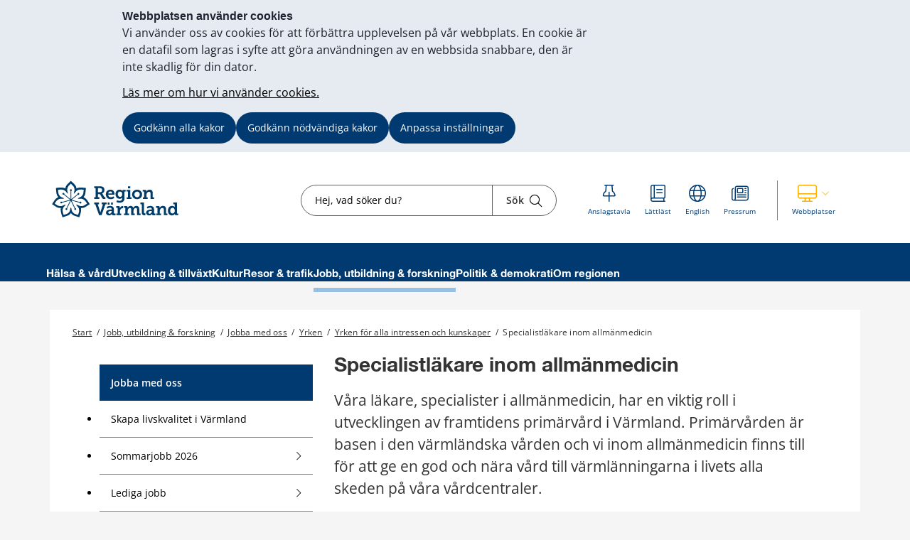

--- FILE ---
content_type: text/html;charset=UTF-8
request_url: https://www.regionvarmland.se/4.1a8c237f17a8346c8a31946d.html
body_size: 18977
content:
<!DOCTYPE html>
<html lang="sv" class="sv-no-js sv-template-undersida">
<head>
   <meta charset="UTF-8">
   <script nonce="37725521-fb84-11f0-8fcb-094e6998a8be">(function(c){c.add('sv-js');c.remove('sv-no-js');})(document.documentElement.classList)</script>
   <title>Specialistläkare inom allmänmedicin 


 - Region Värmland</title>
   <link rel="preload" href="/sitevision/system-resource/681e69ab7ef6c6968a1969569c8b65e7773523ab3443bdda0de364177fc6db5a/js/jquery.js" as="script">
   <link rel="preload" href="/sitevision/system-resource/681e69ab7ef6c6968a1969569c8b65e7773523ab3443bdda0de364177fc6db5a/envision/envision.js" as="script">
   <link rel="preload" href="/sitevision/system-resource/681e69ab7ef6c6968a1969569c8b65e7773523ab3443bdda0de364177fc6db5a/js/utils.js" as="script">
   <link rel="preload" href="/sitevision/system-resource/681e69ab7ef6c6968a1969569c8b65e7773523ab3443bdda0de364177fc6db5a/js/portlets.js" as="script">
               <meta name="dcterms.modified" content="20 maj 2025">
                     <meta name="lang" content="sv">
         <meta name="viewport" content="width=device-width, initial-scale=1, minimum-scale=1, shrink-to-fit=no">
   <meta name="dcterms.identifier" content="https://regionvarmland.se">
   <meta name="dcterms.language" content="sv">
   <meta name="dcterms.format" content="text/html">
   <meta name="dcterms.type" content="text">
   <link rel="stylesheet" type="text/css" href="/2.1a8c237f17a8346c8a3195/1767062068457/sitevision-responsive-grids.css">
   <link rel="stylesheet" type="text/css" href="/2.1a8c237f17a8346c8a3195/1767062099002/sitevision-spacing.css">
   
      <link rel="stylesheet" type="text/css" href="/2.1a8c237f17a8346c8a3195/auto/1769519989548/SiteVision.css">
      <link rel="stylesheet" type="text/css" href="/2.1a8c237f17a8346c8a3195/0/8048/print/SiteVision.css">
   <link rel="stylesheet" type="text/css" href="/sitevision/system-resource/681e69ab7ef6c6968a1969569c8b65e7773523ab3443bdda0de364177fc6db5a/css/portlets.css">
   <link rel="stylesheet" type="text/css" href="/sitevision/system-resource/681e69ab7ef6c6968a1969569c8b65e7773523ab3443bdda0de364177fc6db5a/envision/envision.css">

      <link rel="stylesheet" type="text/css" href="/2.1a8c237f17a8346c8a3195/91.5d0e4326185a5100b7e308a/1767062141244/0/sv-template-asset.css">
         <link rel="stylesheet" type="text/css" href="/webapp-resource/4.1a8c237f17a8346c8a31946d/360.28f840591967f36c94a43c5/1746165621675/webapp-assets.css">
      <link rel="stylesheet" type="text/css" href="/webapp-resource/4.1a8c237f17a8346c8a31946d/360.257a115e19b6d1b548014143/1768585737428/webapp-assets.css">
      <link rel="stylesheet" type="text/css" href="/webapp-resource/4.1a8c237f17a8346c8a31946d/360.257a115e19b6d1b54801f4f9/1769449736560/webapp-assets.css">
      <link rel="stylesheet" type="text/css" href="/webapp-resource/4.1a8c237f17a8346c8a31946d/360.2b7c78c9193b9c62e211556/1734083855184/webapp-assets.css">
      <link rel="stylesheet" type="text/css" href="/webapp-resource/4.1a8c237f17a8346c8a31946d/360.1c27d7d194b5184a141235f/1739513218373/webapp-assets.css">
      <link rel="stylesheet" type="text/css" href="/webapp-resource/4.1a8c237f17a8346c8a31946d/360.257a115e19b6d1b5480f784/1768240137704/webapp-assets.css">
      <!-- Piwik Pro -->
   <script nonce="37725521-fb84-11f0-8fcb-094e6998a8be">
      window.dataLayer = window.dataLayer || [];
      window.dataLayer.push({
        event: 'sitevision.preClientContainerSetup',
        sitevision: {
           pageId: '4.1a8c237f17a8346c8a31946d'
        }
      });
(function(window, document, dataLayerName, id) {
window[dataLayerName]=window[dataLayerName]||[],window[dataLayerName].push({start:(new Date).getTime(),event:"stg.start"});var scripts=document.getElementsByTagName('script')[0],tags=document.createElement('script');
function stgCreateCookie(a,b,c){var d="";if(c){var e=new Date;e.setTime(e.getTime()+24*c*60*60*1e3),d="; expires="+e.toUTCString();f="; SameSite=Strict"}document.cookie=a+"="+b+d+f+"; path=/; Secure"}
var isStgDebug=(window.location.href.match("stg_debug")||document.cookie.match("stg_debug"))&&!window.location.href.match("stg_disable_debug");stgCreateCookie("stg_debug",isStgDebug?1:"",isStgDebug?14:-1);
var qP=[];dataLayerName!=="dataLayer"&&qP.push("data_layer_name="+dataLayerName),qP.push("use_secure_cookies"),isStgDebug&&qP.push("stg_debug");var qPString=qP.length>0?("?"+qP.join("&")):"";
tags.async=!0,tags.src="https://svanalytics.containers.piwik.pro/"+id+".js"+qPString,scripts.parentNode.insertBefore(tags,scripts);
!function(a,n,i){a[n]=a[n]||{};for(var c=0;c<i.length;c++)!function(i){a[n][i]=a[n][i]||{},a[n][i].api=a[n][i].api||function(){var a=[].slice.call(arguments,0);"string"==typeof a[0]&&window[dataLayerName].push({event:n+"."+i+":"+a[0],parameters:[].slice.call(arguments,1)})}}(i[c])}(window,"ppms",["tm","cm"]);
})(window, document, 'dataLayer', 'c63b0129-6bee-435e-83dd-2759f4ded969');
   </script>
   <!-- End Piwik Pro -->
   <script nonce="37725521-fb84-11f0-8fcb-094e6998a8be">!function(t,e){t=t||"docReady",e=e||window;var n=[],o=!1,c=!1;function d(){if(!o){o=!0;for(var t=0;t<n.length;t++)try{n[t].fn.call(window,n[t].ctx)}catch(t){console&&console.error(t)}n=[]}}function a(){"complete"===document.readyState&&d()}e[t]=function(t,e){if("function"!=typeof t)throw new TypeError("callback for docReady(fn) must be a function");o?setTimeout(function(){t(e)},1):(n.push({fn:t,ctx:e}),"complete"===document.readyState?setTimeout(d,1):c||(document.addEventListener?(document.addEventListener("DOMContentLoaded",d,!1),window.addEventListener("load",d,!1)):(document.attachEvent("onreadystatechange",a),window.attachEvent("onload",d)),c=!0))}}("svDocReady",window);</script>
      <script src="/sitevision/system-resource/681e69ab7ef6c6968a1969569c8b65e7773523ab3443bdda0de364177fc6db5a/js/jquery.js"></script>
      
  <script src="/webdav/files/system/dist/main.js"></script>
  <link rel="stylesheet" type="text/css" media="all" href="/webdav/files/system/dist/main.css">

   <meta name="format-detection" content="telephone=no">
   
<link rel="apple-touch-icon" sizes="180x180" href="/images/18.1a8c237f17a8346c8a37e88/1612207961733/apple-touch-icon.png">
<link rel="icon" type="image/png" sizes="32x32" href="/images/18.1a8c237f17a8346c8a38ed9/1612207963184/favicon-32x32.png">
<link rel="icon" type="image/png" sizes="16x16" href="/images/18.1a8c237f17a8346c8a3925d/1612207963122/favicon-16x16.png">
<link rel="icon" type="image/png" sizes="192x192" href="/images/18.1a8c237f17a8346c8a38a89/1612207963555/android-chrome-192x192.png">
<link rel="manifest" href="/download/18.1a8c237f17a8346c8a37e51/1612207963491/site.webmanifest">
<link rel="mask-icon" href="/18.1a8c237f17a8346c8a38078/1612207963417/safari-pinned-tab.svg" color="#5bbad5">
<meta name="msapplication-TileColor" content="#2b5797">
<meta name="msapplication-TileImage" content="/images/18.1a8c237f17a8346c8a38fe0/1612207963244/mstile-144x144.png">
<meta name="msapplication-config" content="/download/18.1a8c237f17a8346c8a38366/1612208156314/browserconfig.xml">

<link rel="shortcut icon" href="/images/18.1a8c237f17a8346c8a33d1d/1612207963056/favicon.ico" type="image/x-icon">

<meta name="theme-color" content="#ffffff">
   

<link rel="stylesheet" href="https://kit.fontawesome.com/5318885f23.css" crossorigin="anonymous">










                              
<link rel="canonical" href="https://www.regionvarmland.se/regionvarmland/jobb-utbildning--forskning/jobba-med-oss/yrken/yrken-for-alla-intressen-och-kunskaper/specialistlakare-inom-allmanmedicin" />

<!-- <script src="https://kit.fontawesome.com/5318885f23.js" crossorigin="anonymous"></script> -->


                                                   
                  
                     
                  
         <meta property="og:image" content="https://regionvarmland.se/images/18.7e6b386517eb32295bc1b1b6/1644483464711/skogsstjarnan.png" />

               <meta property="og:image:width" content="1200" />
      
               <meta property="og:image:height" content="630" />
      
         
                              
   
         <meta property="og:description" content="Våra läkare, specialister i allmänmedicin, har en viktig roll i utvecklingen av framtidens primärvård i Värmland. Primärvården är basen i den värmländska vården och vi inom allmänmedicin finns till för att ge en god och nära vård till värmlänningarna i livets alla skeden på våra vårdcentraler." />

               <meta name="description" content="Våra läkare, specialister i allmänmedicin, har en viktig roll i utvecklingen av framtidens primärvård i Värmland. Primärvården är basen i den värmländska vården och vi inom allmänmedicin finns till för att ge en god och nära vård till värmlänningarna i livets alla skeden på våra vårdcentraler." />
			<script type="application/ld+json">
         {
           "@context": "https://schema.org",
           "@type": "WebPage",
           "description": "Våra läkare, specialister i allmänmedicin, har en viktig roll i utvecklingen av framtidens primärvård i Värmland. Primärvården är basen i den värmländska vården och vi inom allmänmedicin finns till för att ge en god och nära vård till värmlänningarna i livets alla skeden på våra vårdcentraler."
         }
         </script>
         
                                 
   
<meta name="twitter:card" content="summary" />
	<meta property="og:url" content="https://regionvarmland.se/regionvarmland/jobb-utbildning--forskning/jobba-med-oss/yrken/yrken-for-alla-intressen-och-kunskaper/specialistlakare-inom-allmanmedicin" />

   <script nonce="37725521-fb84-11f0-8fcb-094e6998a8be">
      window.sv = window.sv || {};
      sv.UNSAFE_MAY_CHANGE_AT_ANY_GIVEN_TIME_webAppExternals = {};
      sv.PageContext = {
      pageId: '4.1a8c237f17a8346c8a31946d',
      siteId: '2.1a8c237f17a8346c8a3195',
      userIdentityId: '',
      userIdentityReadTimeout: 0,
      userLocale: 'sv',
      dev: false,
      csrfToken: '',
      html5: true,
      useServerSideEvents: false,
      nodeIsReadOnly: false
      };
   </script>
      <script nonce="37725521-fb84-11f0-8fcb-094e6998a8be">!function(){"use strict";var t,n={},e={},i={};function r(t){return n[t]=n[t]||{instances:[],modules:{},bundle:{}},n[t]}document.querySelector("html").classList.add("js");var s={registerBootstrapData:function(t,n,i,r,s){var a,o=e[t];o||(o=e[t]={}),(a=o[i])||(a=o[i]={}),a[n]={subComponents:r,options:s}},registerInitialState:function(t,n){i[t]=n},registerApp:function(n){var e=n.applicationId,i=r(e);if(t){var s={};s[e]=i,s[e].instances=[n],t.start(s)}else i.instances.push(n)},registerModule:function(t){r(t.applicationId).modules[t.path]=t},registerBundle:function(t){r(t.applicationId).bundle=t.bundle},getRegistry:function(){return n},setAppStarter:function(n){t=n},getBootstrapData:function(t){return e[t]},getInitialState:function(t){return i[t]}};window.AppRegistry=s}();</script>
</head>
<body class=" sv-responsive sv-theme-region-varmland env-m-around--0">
<div  id="svid10_1a8c237f17a8346c8a33492" class="sv-layout"><div class="sv-custom-module sv-kxn-emergency-message sv-skip-spacer sv-template-portlet
" id="svid12_616e69e11886a55b63d29f6a"><div id="Krismeddelande"><!-- Krismeddelande --></div>
<script nonce="37725521-fb84-11f0-8fcb-094e6998a8be">AppRegistry.registerApp({applicationId:'kxn-emergency-message|0.0.2',htmlElementId:'svid12_616e69e11886a55b63d29f6a',route:'/',portletId:'12.616e69e11886a55b63d29f6a',locale:'sv',defaultLocale:'en',webAppId:'kxn-emergency-message',webAppVersion:'0.0.2',webAppAopId:'360.4b7d7c1118e830e57baee8f',webAppImportTime:'1712660277331',requiredLibs:{"react":"17.0.2"}});</script></div>
<div id="svid94_5d0e4326185a5100b7e3042"><div class="sv-vertical sv-layout cybercom-theme sv-skip-spacer sv-template-layout" id="svid10_5d0e4326185a5100b7e3043"><header class="sv-vertical sv-layout sv-skip-spacer sv-template-layout" id="svid10_4c9c0ee51925008a8db5366"><div class="sv-vertical sv-layout d-lg-block d-none sv-skip-spacer sv-template-layout" id="svid10_5d0e4326185a5100b7e3044"><div class="sv-vertical sv-layout sv-skip-spacer sv-template-layout" id="svid10_5d0e4326185a5100b7e3045"><div class="sv-html-portlet sv-portlet sv-skip-spacer sv-template-portlet
" id="svid12_5d0e4326185a5100b7e3046"><div id="HTML"><!-- HTML --></div><a href="#jump-to-content" class="jump-to-content">Hoppa till innehåll</a>
</div>
</div>
<div class="sv-vertical sv-layout rv-top-header d-print-none sv-template-layout" id="svid10_5d0e4326185a5100b7e3047"><div class="sv-vertical sv-layout container sv-skip-spacer sv-template-layout c24759"  id="svid10_5d0e4326185a5100b7e3048"><div class="sv-vertical sv-layout no-gutters row sv-skip-spacer sv-template-layout" id="svid10_5d0e4326185a5100b7e3049"><div class="sv-vertical sv-layout cc-header-logo sv-skip-spacer sv-template-layout" id="svid10_5d0e4326185a5100b7e304a"><div class="sv-custom-module sv-kxn-get-logo-from-metadata sv-skip-spacer sv-template-portlet
" id="svid12_27ed5965185a5174b3e11ad7"><div id="Metadatalogo"><!-- Metadata logo --></div><div><a href="/regionvarmland.4.1a8c237f17a8346c8a3161b2.html" aria-label="Gå till startsidan"><img src="/images/18.548b955f18d585525e510ec6/1728455023388/RV_pri_RGB.svg" alt="Till startsidan" title="Till startsidan"/></a></div>
<script nonce="37725521-fb84-11f0-8fcb-094e6998a8be">AppRegistry.registerApp({applicationId:'kxn-get-logo-from-metadata|2025-12-18',htmlElementId:'svid12_27ed5965185a5174b3e11ad7',route:'/',portletId:'12.27ed5965185a5174b3e11ad7',locale:'sv',defaultLocale:'en',webAppId:'kxn-get-logo-from-metadata',webAppVersion:'2025-12-18',webAppAopId:'360.5ed56e7219ac3269b7719dbd',webAppImportTime:'1766124318132',requiredLibs:{"react":"17.0.2"}});</script></div>
</div>
<div class="sv-vertical sv-layout cc-header-search sv-template-layout" id="svid10_5d0e4326185a5100b7e304d"><div class="sv-custom-module sv-kxn-dynamic-search-field sv-skip-spacer sv-template-portlet
 c24728"  id="svid12_5d0e4326185a5100b7e16537"><div id="Dynamisksokruta"><!-- Dynamisk sökruta --></div><div data-cid="12.5d0e4326185a5100b7e16537"><div class="kxn-dynamic-search-field-app" data-reactroot=""><form method="get" class="kxn-dynamic-search-form" role="search"><div class="kxn-dynamic-search-input-container"><label class="normal sr-only" for="kxnDynamicSearchField">Sök</label><input type="text" id="kxnDynamicSearchField" class="kxn-dynamic-search-input normal" aria-owns="kxnDynamicSearchSuggestions" autoComplete="off" name="search" placeholder="Hej, vad söker du?" aria-label="Sökruta"/><div id="kxnDynamicSearchSuggestions" aria-expanded="false" aria-labelledby="kxnDynamicSearchField" role="region"></div><button aria-label="Sök" type="submit" class="kxn-dynamic-search-submit-button" name="submitButton"><span class="normal">Sök</span><i class="fal fa-search" aria-hidden="true"></i></button></div></form></div></div><script nonce="37725521-fb84-11f0-8fcb-094e6998a8be" >AppRegistry.registerBootstrapData('12.5d0e4326185a5100b7e16537','12.5d0e4326185a5100b7e16537','AGNOSTIC_RENDERER');</script><script nonce="37725521-fb84-11f0-8fcb-094e6998a8be">AppRegistry.registerInitialState('12.5d0e4326185a5100b7e16537',{"config":{"searchResultPageUri":"/regionvarmland/ovrigt/sok","startIndex":"4.1a8c237f17a8346c8a3161b2","placeholderText":"Hej, vad söker du?","showSearchSuggestions":true,"textInEnglish":false}});</script>
<script nonce="37725521-fb84-11f0-8fcb-094e6998a8be">AppRegistry.registerApp({applicationId:'kxn-dynamic-search-field|2025-01-30.1',htmlElementId:'svid12_5d0e4326185a5100b7e16537',route:'/',portletId:'12.5d0e4326185a5100b7e16537',locale:'sv',defaultLocale:'en',webAppId:'kxn-dynamic-search-field',webAppVersion:'2025-01-30.1',webAppAopId:'360.195fa93119545486b4621a83',webAppImportTime:'1742984654177',requiredLibs:{"react":"17.0.2"}});</script></div>
</div>
<div class="sv-vertical sv-layout cc-header-sub-menu sv-template-layout" id="svid10_5d0e4326185a5100b7e304f"><div class="sv-vertical sv-layout cc-header-sub-menu__links sv-skip-spacer sv-template-layout" id="svid10_5d0e4326185a5100b7e3050"><div class="sv-script-portlet sv-portlet sv-skip-spacer sv-template-portlet
" id="svid12_5d0e4326185a5100b7e3051"><div id="Sekundarmenylankar"><!-- Sekundärmeny länkar --></div><div class="cc-link-list external-page">
    <ul>
                    <li>
                <a href="/regionvarmland/politik--demokrati/anslagstavla">
                    <div class="icon">
                        <i class="fal fa-thumbtack c24760" ></i>
                    </div>
                    <div class="text">
                        <span class="sv-font-sekundarmeny-lankar-under-ikoner c24760" >
                            Anslagstavla
                        </span>
                    </div>
                </a>
            </li>
                    <li>
                <a href="/regionvarmland/om-regionen/om-webbplatsen/lattlast-svenska">
                    <div class="icon">
                        <i class="fal fa-book c24760" ></i>
                    </div>
                    <div class="text">
                        <span class="sv-font-sekundarmeny-lankar-under-ikoner c24760" >
                            Lättläst
                        </span>
                    </div>
                </a>
            </li>
                    <li>
                <a href="/regionvarmland/om-regionen/om-webbplatsen/information-in-english-engelska">
                    <div class="icon">
                        <i class="fal fa-globe c24760" ></i>
                    </div>
                    <div class="text">
                        <span class="sv-font-sekundarmeny-lankar-under-ikoner c24760" >
                            English
                        </span>
                    </div>
                </a>
            </li>
                    <li>
                <a href="/regionvarmland/om-regionen/pressrum">
                    <div class="icon">
                        <i class="fal fa-newspaper c24760" ></i>
                    </div>
                    <div class="text">
                        <span class="sv-font-sekundarmeny-lankar-under-ikoner c24760" >
                            Pressrum
                        </span>
                    </div>
                </a>
            </li>
            </ul>
</div></div>
</div>
<div class="sv-vertical sv-layout cc-header-sub-menu__dropdown sv-template-layout" id="svid10_5d0e4326185a5100b7e3052"><div class="sv-script-portlet sv-portlet sv-skip-spacer sv-template-portlet
" id="svid12_5d0e4326185a5100b7e3053"><div id="Webbplatser"><!-- Webbplatser --></div>   <div id="ccHeaderWebPages" class="env-dropdown header-web-pages">
       <a
           href="#"
           class="env-dropdown--toggle"
           aria-expanded="false"
           aria-haspopup="true"
           data-dropdown="data-dropdown"
           role="button"
           data-target="#ccHeaderWebPages">
           <span class="cc-header-sub-menu__dropdown-icons">
               <i class="fal fa-desktop"></i>
               <i class="fal fa-chevron-down"></i>
           </span>
           <span class="sv-font-sekundarmeny-lankar-under-ikoner">
               Webbplatser
           </span>
           <span class="sr-only">Visa våra andra webbplatser</span>
       </a>
                         <ul class="header-menu-list env-dropdown__menu env-dropdown__menu--large">
                                                         <li class="menu-list-item" role="presentation">
                           <a href="http://1177.se" role="menuitem" class="env-dropdown__item sv-font-tags-meta">
                               1177
                               <span class="fal fa-chevron-right"></span>
                           </a>
                       </li>
                                                                            <li class="menu-list-item" role="presentation">
                           <a href="/vardgivarwebben" role="menuitem" class="env-dropdown__item sv-font-tags-meta">
                               Vårdgivarwebben
                               <span class="fal fa-chevron-right"></span>
                           </a>
                       </li>
                                                                            <li class="menu-list-item" role="presentation">
                           <a href="https://www.varmlandstrafik.se/" role="menuitem" class="env-dropdown__item sv-font-tags-meta">
                               Värmlandstrafik
                               <span class="fal fa-chevron-right"></span>
                           </a>
                       </li>
                                                                            <li class="menu-list-item" role="presentation">
                           <a href="/tandvard" role="menuitem" class="env-dropdown__item sv-font-tags-meta">
                               Folktandvården
                               <span class="fal fa-chevron-right"></span>
                           </a>
                       </li>
                                                                            <li class="menu-list-item" role="presentation">
                           <a href="/folkhogskolor" role="menuitem" class="env-dropdown__item sv-font-tags-meta">
                               Region Värmlands folkhögskolor
                               <span class="fal fa-chevron-right"></span>
                           </a>
                       </li>
                                                                            <li class="menu-list-item" role="presentation">
                           <a href="/business" role="menuitem" class="env-dropdown__item sv-font-tags-meta">
                               Business Region Värmland
                               <span class="fal fa-chevron-right"></span>
                           </a>
                       </li>
                                                                            <li class="menu-list-item" role="presentation">
                           <a href="/kulturpoolen" role="menuitem" class="env-dropdown__item sv-font-tags-meta">
                               Kulturpoolen
                               <span class="fal fa-chevron-right"></span>
                           </a>
                       </li>
                                                                            <li class="menu-list-item" role="presentation">
                           <a href="/rekommenderade-lakemedel" role="menuitem" class="env-dropdown__item sv-font-tags-meta">
                               Rekommenderade läkemedel
                               <span class="fal fa-chevron-right"></span>
                           </a>
                       </li>
                                                                            <li class="menu-list-item" role="presentation">
                           <a href="https://regionvarmland.se/schyst" role="menuitem" class="env-dropdown__item sv-font-tags-meta">
                               Schyst
                               <span class="fal fa-chevron-right"></span>
                           </a>
                       </li>
                                                                            <li class="menu-list-item" role="presentation">
                           <a href="/smittskydd" role="menuitem" class="env-dropdown__item sv-font-tags-meta">
                               Smittskydd Värmland
                               <span class="fal fa-chevron-right"></span>
                           </a>
                       </li>
                                                                            <li class="menu-list-item" role="presentation">
                           <a href="https://varmlandsstrategin.se/" role="menuitem" class="env-dropdown__item sv-font-tags-meta">
                               Värmlandsstrategin
                               <span class="fal fa-chevron-right"></span>
                           </a>
                       </li>
                                                                            <li class="menu-list-item" role="presentation">
                           <a href="https://www.varumarketvarmland.se/" role="menuitem" class="env-dropdown__item sv-font-tags-meta">
                               Varumärket Värmland
                               <span class="fal fa-chevron-right"></span>
                           </a>
                       </li>
                                                                            <li class="menu-list-item" role="presentation">
                           <a href="https://svenskluftambulans.se/" role="menuitem" class="env-dropdown__item sv-font-tags-meta">
                               Svensk luftambulans
                               <span class="fal fa-chevron-right"></span>
                           </a>
                       </li>
                                                                            <li class="menu-list-item" role="presentation">
                           <a href="https://experiolab.se/" role="menuitem" class="env-dropdown__item sv-font-tags-meta">
                               Experio Lab
                               <span class="fal fa-chevron-right"></span>
                           </a>
                       </li>
                                             </ul>
          </div>
</div>
</div>
</div>
</div>
</div>
</div>
<div class="sv-vertical sv-layout env-bg-color--brand sv-template-layout" id="svid10_5d0e4326185a5100b7e3054"><div class="sv-vertical sv-layout cc-pages-menu container sv-skip-spacer sv-template-layout c24729"  id="svid10_5d0e4326185a5100b7e3055"><div class="sv-vertical sv-layout row sv-skip-spacer sv-template-layout" id="svid10_5d0e4326185a5100b7e3056"><div class="sv-vertical sv-layout no-padding col-12 sv-skip-spacer sv-template-layout c24732"  id="svid10_5d0e4326185a5100b7e3057"><div class="sv-jcrmenu-portlet sv-portlet sv-skip-spacer sv-template-portlet
" id="svid12_5d0e4326185a5100b7e3058"><div id="Meny"><!-- Meny --></div>                      
                     
         
                  
      
      
		
            
            
      <ul class="c24730">

                                    
         					
                                                                    
                    

                                            <li class="sv-inline">
                            <a href="/regionvarmland/halsa--vard" class="sv-font-huvudmeny" aria-current="false">
                                Hälsa & vård
                            </a>
                        </li>
                                                                                                        
                    

                                            <li class="sv-inline">
                            <a href="/regionvarmland/utveckling-tillvaxt" class="sv-font-huvudmeny" aria-current="false">
                                Utveckling & tillväxt
                            </a>
                        </li>
                                                                                                        
                    

                                            <li class="sv-inline">
                            <a href="/regionvarmland/kultur" class="sv-font-huvudmeny" aria-current="false">
                                Kultur
                            </a>
                        </li>
                                                                                                        
                    

                                            <li class="sv-inline">
                            <a href="/regionvarmland/resor--trafik" class="sv-font-huvudmeny" aria-current="false">
                                Resor & trafik
                            </a>
                        </li>
                                                                                                        
                    

                                            <li class="sv-inline">
                            <a href="/regionvarmland/jobb-utbildning--forskning" class="sv-font-huvudmeny-aktiv" aria-current="true">
                                Jobb, utbildning & forskning
                            </a>
                        </li>
                                                                                                        
                    

                                            <li class="sv-inline">
                            <a href="/regionvarmland/politik--demokrati" class="sv-font-huvudmeny" aria-current="false">
                                Politik & demokrati
                            </a>
                        </li>
                                                                                                        
                    

                                            <li class="sv-inline">
                            <a href="/regionvarmland/om-regionen" class="sv-font-huvudmeny" aria-current="false">
                                Om regionen
                            </a>
                        </li>
                                                    </ul>
   </div>
</div>
</div>
</div>
</div>
</div>
<div class="sv-vertical sv-layout rv-themed-header-mobile d-lg-none sv-template-layout c24762"  id="svid10_4c9c0ee51925008a8db5361"><div class="sv-vertical sv-layout container sv-skip-spacer sv-template-layout c21479"  id="svid10_4c9c0ee51925008a8db5362"><div class="sv-vertical sv-layout row sv-skip-spacer sv-template-layout c24761"  id="svid10_4c9c0ee51925008a8db5363"><div class="sv-custom-module sv-kxn-get-logo-from-metadata sv-skip-spacer sv-template-portlet
 c26083"  id="svid12_4c9c0ee51925008a8db5364"><div id="Metadatalogo-0"><!-- Metadata logo --></div><div><a href="/regionvarmland.4.1a8c237f17a8346c8a3161b2.html" aria-label="Gå till startsidan"><img src="/images/18.548b955f18d585525e510ec6/1728455023388/RV_pri_RGB.svg" alt="Till startsidan" title="Till startsidan"/></a></div>
<script nonce="37725521-fb84-11f0-8fcb-094e6998a8be">AppRegistry.registerApp({applicationId:'kxn-get-logo-from-metadata|2025-12-18',htmlElementId:'svid12_4c9c0ee51925008a8db5364',route:'/',portletId:'12.4c9c0ee51925008a8db5364',locale:'sv',defaultLocale:'en',webAppId:'kxn-get-logo-from-metadata',webAppVersion:'2025-12-18',webAppAopId:'360.5ed56e7219ac3269b7719dbd',webAppImportTime:'1766124318132',requiredLibs:{"react":"17.0.2"}});</script></div>
</div>
</div>
</div>
</header>
<nav aria-label="mobil meny" class="sv-vertical sv-layout d-print-none sv-template-layout" id="svid10_5d0e4326185a5100b7e3059"><div class="sv-script-portlet sv-portlet sv-skip-spacer sv-template-portlet
 c24758"  id="svid12_5d0e4326185a5100b7e305a"><div id="GrundmallMobilmeny"><!-- Grundmall: Mobil meny --></div><div class="mobile-menu d-flex d-lg-none">
    <div id="mobileSearch" class="search-form-container">
        <form method="get" action="/regionvarmland/ovrigt/sok">
            <label for="cc-mobile-search" class="svhidden">Sök</label>
            <input id="cc-mobile-search" type="text" placeholder="Hej, vad söker du?" name="query">
            <button aria-label="Sök" type="submit" class="cc--mobile-search-form--input-button" name="submitButton">
              <span class="normal">Sök</span>
               <i class="fal fa-search"></i>
            </button>
        </form>
    </div>
        <div id="websites" class="websites-container">
        <ul>
                            <li class="cc-mobile-menu__list__item">
                    <a href="http://1177.se">
                        <span class="">1177</span>
                        <span>
                            <i class="fal fa-chevron-right"></i>
                        </span>
                    </a>
                </li>
                            <li class="cc-mobile-menu__list__item">
                    <a href="/vardgivarwebben">
                        <span class="">Vårdgivarwebben</span>
                        <span>
                            <i class="fal fa-chevron-right"></i>
                        </span>
                    </a>
                </li>
                            <li class="cc-mobile-menu__list__item">
                    <a href="https://www.varmlandstrafik.se/">
                        <span class="">Värmlandstrafik</span>
                        <span>
                            <i class="fal fa-chevron-right"></i>
                        </span>
                    </a>
                </li>
                            <li class="cc-mobile-menu__list__item">
                    <a href="/tandvard">
                        <span class="">Folktandvården</span>
                        <span>
                            <i class="fal fa-chevron-right"></i>
                        </span>
                    </a>
                </li>
                            <li class="cc-mobile-menu__list__item">
                    <a href="/folkhogskolor">
                        <span class="">Region Värmlands folkhögskolor</span>
                        <span>
                            <i class="fal fa-chevron-right"></i>
                        </span>
                    </a>
                </li>
                            <li class="cc-mobile-menu__list__item">
                    <a href="/business">
                        <span class="">Business Region Värmland</span>
                        <span>
                            <i class="fal fa-chevron-right"></i>
                        </span>
                    </a>
                </li>
                            <li class="cc-mobile-menu__list__item">
                    <a href="/kulturpoolen">
                        <span class="">Kulturpoolen</span>
                        <span>
                            <i class="fal fa-chevron-right"></i>
                        </span>
                    </a>
                </li>
                            <li class="cc-mobile-menu__list__item">
                    <a href="/rekommenderade-lakemedel">
                        <span class="">Rekommenderade läkemedel</span>
                        <span>
                            <i class="fal fa-chevron-right"></i>
                        </span>
                    </a>
                </li>
                            <li class="cc-mobile-menu__list__item">
                    <a href="https://regionvarmland.se/schyst">
                        <span class="">Schyst</span>
                        <span>
                            <i class="fal fa-chevron-right"></i>
                        </span>
                    </a>
                </li>
                            <li class="cc-mobile-menu__list__item">
                    <a href="/smittskydd">
                        <span class="">Smittskydd Värmland</span>
                        <span>
                            <i class="fal fa-chevron-right"></i>
                        </span>
                    </a>
                </li>
                            <li class="cc-mobile-menu__list__item">
                    <a href="https://varmlandsstrategin.se/">
                        <span class="">Värmlandsstrategin</span>
                        <span>
                            <i class="fal fa-chevron-right"></i>
                        </span>
                    </a>
                </li>
                            <li class="cc-mobile-menu__list__item">
                    <a href="https://www.varumarketvarmland.se/">
                        <span class="">Varumärket Värmland</span>
                        <span>
                            <i class="fal fa-chevron-right"></i>
                        </span>
                    </a>
                </li>
                            <li class="cc-mobile-menu__list__item">
                    <a href="https://svenskluftambulans.se/">
                        <span class="">Svensk luftambulans</span>
                        <span>
                            <i class="fal fa-chevron-right"></i>
                        </span>
                    </a>
                </li>
                            <li class="cc-mobile-menu__list__item">
                    <a href="https://experiolab.se/">
                        <span class="">Experio Lab</span>
                        <span>
                            <i class="fal fa-chevron-right"></i>
                        </span>
                    </a>
                </li>
                    </ul>
    </div>
        <div class="functions-container">
        <a href="#menu" id="menuToggleMobile" class="item menu-item menu-toggle" aria-expanded="false" aria-label="Knapp för meny">
            <div class="icon">
                <i class="fal fa-bars"></i>
            </div>
            <p class="sv-font-footer-regular-white">
                Meny
            </p>
        </a>
        <a id="cc-search-mobile" class="item" href="#" aria-expanded="false" aria-label="Knapp för sök">
            <i class="fal fa-search"></i>
            <i class="fal fa-times disp-none"></i>
            <p class="sv-font-footer-regular-white">
                Sök
            </p>
        </a>
                    <a id="cc-websites-mobile" class="item" href="#" aria-expanded="false" aria-label="Knapp för lista med webbplatser">
                <i class="fal fa-desktop c24739" ></i>
                <i class="fal fa-times disp-none"></i>
                <p class="sv-font-footer-regular-white">
                    Webbplatser
                </p>
            </a>
                <a id="start" href="/" class="item" aria-label="Knapp för att komma till startsidan">
            <div class="icon start mb-2 c24757" >
                <img src="/images/18.548b955f18d585525e510eca/1707807591884/RV_Blomma_RGB.svg" height="30" width="30" alt="Till startsidan"/>
            </div>
            <p class="sv-font-footer-regular-white">
                Start
            </p>
        </a>
    </div>
</div></div>
</nav>
<main class="sv-vertical sv-layout sv-template-layout" id="svid10_5d0e4326185a5100b7e305b"><div class="sv-html-portlet sv-portlet sv-skip-spacer sv-template-portlet
" id="svid12_5d0e4326185a5100b7e305c"><div id="Grundmallnoscript"><!-- Grundmall: noscript --></div><noscript>
	<div class="no-script">
   	<p class="no-script__text">
         Mycket funktionalitet på webbplatsen kräver att man har JavaScript aktiverat. Utan javascript kan vi ej garantera att sajten fungerar tillfredställande. 
      </p>
   </div>
</noscript></div>
<div class="sv-html-portlet sv-portlet sv-template-portlet
" id="svid12_5d0e4326185a5100b7e305d"><div id="HTML1"><!-- HTML 1 --></div><div style= "display:none;" id="jump-to-content">
  </div></div>
<div class="sv-vertical sv-layout cc-invisible-display show-in-print sv-template-layout" id="svid10_5d0e4326185a5100b7e305e"><div class="sv-image-portlet sv-portlet sv-skip-spacer sv-template-portlet
 c24753"  id="svid12_5d0e4326185a5100b7e305f"><div id="Headerlogo"><!-- Header logo --></div><a href="/"><img alt="Till startsidan" loading="lazy" class="sv-noborder c24741"  width="241" height="80" src="/images/200.27ed5965185a5174b3e11ad1/1674034895378/Region%20V%C3%A4rmland%20vit%20logga.png"></a></div>
</div>
<div id="svid94_5d0e4326185a5100b7e3091"><div class="sv-vertical sv-layout cc-sub-page-container cc-no-padding-mobile env-background--color sv-skip-spacer sv-template-layout c24755"  id="svid10_5d0e4326185a5100b7e3092"><div class="sv-vertical sv-layout cc-sub-page-container container sv-skip-spacer sv-template-layout c24743"  id="svid10_5d0e4326185a5100b7e3093"><div class="sv-fixed-fluid-grid sv-grid-base1120 sv-layout container sv-skip-spacer sv-template-layout" id="svid10_5d0e4326185a5100b7e3094"><div class="sv-row sv-layout row sv-skip-spacer sv-template-layout" id="svid10_5d0e4326185a5100b7e3095"><div class="sv-vertical sv-layout col-12 sv-skip-spacer sv-template-layout" id="svid10_5d0e4326185a5100b7e3096"><div class="sv-custom-module sv-breadcrumbs sv-skip-spacer sv-template-portlet
 c24754"  id="svid12_27ed5965185a5174b3e23948"><div id="Brodsmulor"><!-- Brödsmulor --></div><div data-cid="12.27ed5965185a5174b3e23948"><div data-reactroot=""><span class="sv-font-brodsmulor"><span><a href="/">Start</a><span> /</span></span></span><span class="sv-font-brodsmulor"><span><a href="/regionvarmland/jobb-utbildning--forskning">Jobb, utbildning &amp; forskning</a><span> /</span></span></span><span class="sv-font-brodsmulor"><span><a href="/regionvarmland/jobb-utbildning--forskning/jobba-med-oss">Jobba med oss</a><span> /</span></span></span><span class="sv-font-brodsmulor"><span><a href="/regionvarmland/jobb-utbildning--forskning/jobba-med-oss/yrken">Yrken</a><span> /</span></span></span><span class="sv-font-brodsmulor"><span><a href="/regionvarmland/jobb-utbildning--forskning/jobba-med-oss/yrken/yrken-for-alla-intressen-och-kunskaper">Yrken för alla intressen och kunskaper</a><span> /</span></span></span><span class="sv-font-brodsmulor"><span class="current">Specialistläkare inom allmänmedicin</span></span></div></div><script nonce="37725521-fb84-11f0-8fcb-094e6998a8be" >AppRegistry.registerBootstrapData('12.27ed5965185a5174b3e23948','12.27ed5965185a5174b3e23948','AGNOSTIC_RENDERER');</script><script nonce="37725521-fb84-11f0-8fcb-094e6998a8be">AppRegistry.registerInitialState('12.27ed5965185a5174b3e23948',{"menuItems":[{"displayName":"Start","uri":"/","isCurrent":false},{"displayName":"Jobb, utbildning & forskning","uri":"/regionvarmland/jobb-utbildning--forskning","isCurrent":false},{"displayName":"Jobba med oss","uri":"/regionvarmland/jobb-utbildning--forskning/jobba-med-oss","isCurrent":false},{"displayName":"Yrken","uri":"/regionvarmland/jobb-utbildning--forskning/jobba-med-oss/yrken","isCurrent":false},{"displayName":"Yrken för alla intressen och kunskaper","uri":"/regionvarmland/jobb-utbildning--forskning/jobba-med-oss/yrken/yrken-for-alla-intressen-och-kunskaper","isCurrent":false},{"displayName":"Specialistläkare inom allmänmedicin","uri":"/regionvarmland/jobb-utbildning--forskning/jobba-med-oss/yrken/yrken-for-alla-intressen-och-kunskaper/specialistlakare-inom-allmanmedicin","isCurrent":true}]});</script>
<script nonce="37725521-fb84-11f0-8fcb-094e6998a8be">AppRegistry.registerApp({applicationId:'breadcrumbs|2024-12-10.01',htmlElementId:'svid12_27ed5965185a5174b3e23948',route:'/',portletId:'12.27ed5965185a5174b3e23948',locale:'sv',defaultLocale:'en',webAppId:'breadcrumbs',webAppVersion:'2024-12-10.01',webAppAopId:'360.2b7c78c9193b9c62e211556',webAppImportTime:'1734083855184',requiredLibs:{"react":"17.0.2"}});</script></div>
</div>
</div>
</div>
<div class="sv-fluid-grid sv-grid-base1120 sv-layout container sv-template-layout" id="svid10_5d0e4326185a5100b7e3098"><div class="sv-custom-module sv-kxn-innehallsansvarig sv-skip-spacer sv-template-portlet
" id="svid12_1c27d7d194b5184a1412362"><div id="Innehallsansvarigiredigeringslage"><!-- Innehållsansvarig i redigeringsläge --></div>
<script nonce="37725521-fb84-11f0-8fcb-094e6998a8be">AppRegistry.registerApp({applicationId:'kxn-innehallsansvarig|0.0.1',htmlElementId:'svid12_1c27d7d194b5184a1412362',route:'/',portletId:'12.1c27d7d194b5184a1412362',locale:'sv',defaultLocale:'en',webAppId:'kxn-innehallsansvarig',webAppVersion:'0.0.1',webAppAopId:'360.1c27d7d194b5184a141235f',webAppImportTime:'1739513218373',requiredLibs:{"react":"17.0.2"}});</script></div>
<div class="sv-row sv-layout no-padding row md-down-column-reverse sv-template-layout" id="svid10_5d0e4326185a5100b7e3099"><aside class="sv-vertical sv-layout col-lg-4 d-print-none col-12 sv-skip-spacer sv-template-layout" id="svid10_5d0e4326185a5100b7e309a"><nav class="sv-vertical sv-layout no-padding sv-skip-spacer sv-template-layout" id="svid10_5d0e4326185a5100b7e309b"><div class="sv-vertical sv-layout sv-skip-spacer sv-template-layout" id="svid10_5d0e4326185a5100b7e309c"><div class="sv-custom-module sv-kxn-subpage-menu sv-skip-spacer sv-template-portlet
" id="svid12_7764c368191b5892db311b75"><div id="Menyforundersidor"><!-- Meny för undersidor --></div><div data-cid="12.7764c368191b5892db311b75"><div class="subpage-menu"><ul><li class="list-header"><a href="/regionvarmland/jobb-utbildning--forskning/jobba-med-oss"><b>Jobba med oss</b></a></li><li class="level-1 "><a href="/regionvarmland/jobb-utbildning--forskning/jobba-med-oss/skapa-livskvalitet-i-varmland" class="link-for-pages"><div class=" c27171" ><span class="submenu-titles">Skapa livskvalitet i Värmland<!-- --> </span></div></a></li><li class="level-1 "><a href="/regionvarmland/jobb-utbildning--forskning/jobba-med-oss/sommarjobb-2026" class="link-for-pages"><div class=" c27171" ><span class="submenu-titles">Sommarjobb 2026<!-- --> </span><i class="fal fa-chevron-right"></i></div></a></li><li class="level-1 "><a href="/regionvarmland/jobb-utbildning--forskning/jobba-med-oss/lediga-jobb" class="link-for-pages"><div class=" c27171" ><span class="submenu-titles">Lediga jobb<!-- --> </span><i class="fal fa-chevron-right"></i></div></a></li><li class="level-1 "><a href="/regionvarmland/jobb-utbildning--forskning/jobba-med-oss/yrken" class="link-for-pages"><div class="open-list-title c27171" ><span class="submenu-titles"><b>Yrken</b> </span><i class="fal fa-chevron-right"></i></div></a><ul class="open-list"><li class="level-2 "><a href="/regionvarmland/jobb-utbildning--forskning/jobba-med-oss/yrken/yrken-for-alla-intressen-och-kunskaper" class="link-for-pages"><div class=" c27172" ><span class="submenu-titles"><b>Yrken för alla intressen och kunskaper</b> </span><i class="fal fa-chevron-right"></i></div></a><ul class=""><li class="level-3 "><a href="/regionvarmland/jobb-utbildning--forskning/jobba-med-oss/yrken/yrken-for-alla-intressen-och-kunskaper/studera-till-ett-vardyrke" class="link-for-pages"><div class=" c27173" ><span class="submenu-titles">Studera till ett vårdyrke<!-- --> </span></div></a></li><li class="level-3 "><a href="/regionvarmland/jobb-utbildning--forskning/jobba-med-oss/yrken/yrken-for-alla-intressen-och-kunskaper/dietist" class="link-for-pages"><div class=" c27173" ><span class="submenu-titles">Dietist<!-- --> </span></div></a></li><li class="level-3 "><a href="/regionvarmland/jobb-utbildning--forskning/jobba-med-oss/yrken/yrken-for-alla-intressen-och-kunskaper/sjukskoterska" class="link-for-pages"><div class=" c27173" ><span class="submenu-titles">Sjuksköterska<!-- --> </span></div></a></li><li class="level-3 "><a href="/regionvarmland/jobb-utbildning--forskning/jobba-med-oss/yrken/yrken-for-alla-intressen-och-kunskaper/fysioterapeut" class="link-for-pages"><div class=" c27173" ><span class="submenu-titles">Fysioterapeut<!-- --> </span></div></a></li><li class="level-3 "><a href="/regionvarmland/jobb-utbildning--forskning/jobba-med-oss/yrken/yrken-for-alla-intressen-och-kunskaper/arbetsterapeut" class="link-for-pages"><div class=" c27173" ><span class="submenu-titles">Arbetsterapeut<!-- --> </span></div></a></li><li class="level-3 "><a href="/regionvarmland/jobb-utbildning--forskning/jobba-med-oss/yrken/yrken-for-alla-intressen-och-kunskaper/biomedicinsk-analytiker" class="link-for-pages"><div class=" c27173" ><span class="submenu-titles">Biomedicinsk analytiker<!-- --> </span></div></a></li><li class="level-3 "><a href="/regionvarmland/jobb-utbildning--forskning/jobba-med-oss/yrken/yrken-for-alla-intressen-och-kunskaper/rontgensjukskoterska" class="link-for-pages"><div class=" c27173" ><span class="submenu-titles">Röntgensjuksköterska<!-- --> </span></div></a></li><li class="level-3 active-level"><a href="/regionvarmland/jobb-utbildning--forskning/jobba-med-oss/yrken/yrken-for-alla-intressen-och-kunskaper/specialistlakare-inom-allmanmedicin" class="link-for-pages"><div class=" c27173" ><span class="submenu-titles"><b>Specialistläkare inom allmänmedicin</b> </span></div></a></li></ul></li></ul></li><li class="level-1 "><a href="/regionvarmland/jobb-utbildning--forskning/jobba-med-oss/karriarvagar-och-karriarutvecklingsmodeller" class="link-for-pages"><div class=" c27171" ><span class="submenu-titles">Karriärvägar och karriärutvecklingsmodeller<!-- --> </span><i class="fal fa-chevron-right"></i></div></a></li><li class="level-1 "><a href="/regionvarmland/jobb-utbildning--forskning/jobba-med-oss/medarbetarnas-egna-berattelser" class="link-for-pages"><div class=" c27171" ><span class="submenu-titles">Medarbetarnas egna berättelser<!-- --> </span></div></a></li><li class="level-1 "><a href="/regionvarmland/jobb-utbildning--forskning/jobba-med-oss/fakta-om-vara-medarbetare" class="link-for-pages"><div class=" c27171" ><span class="submenu-titles">Fakta om våra medarbetare<!-- --> </span></div></a></li><li class="level-1 "><a href="/regionvarmland/jobb-utbildning--forskning/jobba-med-oss/vara-arbetsplatser" class="link-for-pages"><div class=" c27171" ><span class="submenu-titles">Våra arbetsplatser<!-- --> </span></div></a></li><li class="level-1 "><a href="/regionvarmland/jobb-utbildning--forskning/jobba-med-oss/vara-formaner" class="link-for-pages"><div class=" c27171" ><span class="submenu-titles">Våra förmåner<!-- --> </span></div></a></li><li class="level-1 "><a href="/regionvarmland/jobb-utbildning--forskning/jobba-med-oss/ny-hos-oss" class="link-for-pages"><div class=" c27171" ><span class="submenu-titles">Ny hos oss<!-- --> </span><i class="fal fa-chevron-right"></i></div></a></li><li class="level-1 "><a href="/regionvarmland/jobb-utbildning--forskning/jobba-med-oss/leva-och-bo" class="link-for-pages"><div class=" c27171" ><span class="submenu-titles">Leva och bo<!-- --> </span></div></a></li><li class="level-1 "><a href="/regionvarmland/jobb-utbildning--forskning/jobba-med-oss/utbildad-utomlands" class="link-for-pages"><div class=" c27171" ><span class="submenu-titles">Utbildad utomlands<!-- --> </span></div></a></li><li class="level-1 "><a href="/regionvarmland/jobb-utbildning--forskning/jobba-med-oss/work-with-us" class="link-for-pages"><div class=" c27171" ><span class="submenu-titles">Work with us<!-- --> </span><i class="fal fa-chevron-right"></i></div></a></li></ul></div></div><script nonce="37725521-fb84-11f0-8fcb-094e6998a8be" >AppRegistry.registerBootstrapData('12.7764c368191b5892db311b75','12.7764c368191b5892db311b75','AGNOSTIC_RENDERER');</script><script nonce="37725521-fb84-11f0-8fcb-094e6998a8be">AppRegistry.registerInitialState('12.7764c368191b5892db311b75',{"data":{"root":"Jobb, utbildning & forskning","currentPage":"Specialistläkare inom allmänmedicin","id":"4.1a8c237f17a8346c8a31946d","uri":"/regionvarmland/jobb-utbildning--forskning/jobba-med-oss/yrken/yrken-for-alla-intressen-och-kunskaper/specialistlakare-inom-allmanmedicin","children":[{"name":"Jobba med oss","id":"4.1a8c237f17a8346c8a319302","children":[{"name":"Skapa livskvalitet i Värmland","id":"4.1a8c237f17a8346c8a31930d","children":[],"uri":"/regionvarmland/jobb-utbildning--forskning/jobba-med-oss/skapa-livskvalitet-i-varmland","hasChildren":false,"visible":false},{"name":"Sommarjobb 2026","id":"4.4c9c0ee51925008a8db477f","children":[],"uri":"/regionvarmland/jobb-utbildning--forskning/jobba-med-oss/sommarjobb-2026","hasChildren":true,"visible":false},{"name":"Lediga jobb","id":"4.1a8c237f17a8346c8a319370","children":[],"uri":"/regionvarmland/jobb-utbildning--forskning/jobba-med-oss/lediga-jobb","hasChildren":true,"visible":false},{"name":"Yrken","id":"4.4b7d7c1118e830e57ba1774e","children":[{"name":"Yrken för alla intressen och kunskaper","id":"4.1a8c237f17a8346c8a3193de","children":[{"name":"Studera till ett vårdyrke","id":"4.2245e01a186a02e6c452cc95","children":[],"uri":"/regionvarmland/jobb-utbildning--forskning/jobba-med-oss/yrken/yrken-for-alla-intressen-och-kunskaper/studera-till-ett-vardyrke","hasChildren":false,"visible":false},{"name":"Dietist","id":"4.1a8c237f17a8346c8a31937b","children":[],"uri":"/regionvarmland/jobb-utbildning--forskning/jobba-med-oss/yrken/yrken-for-alla-intressen-och-kunskaper/dietist","hasChildren":false,"visible":false},{"name":"Sjuksköterska","id":"4.58e411cd17cde8096ed3db02","children":[],"uri":"/regionvarmland/jobb-utbildning--forskning/jobba-med-oss/yrken/yrken-for-alla-intressen-och-kunskaper/sjukskoterska","hasChildren":false,"visible":false},{"name":"Fysioterapeut","id":"4.6bb9f7121806dcd95923acf","children":[],"uri":"/regionvarmland/jobb-utbildning--forskning/jobba-med-oss/yrken/yrken-for-alla-intressen-och-kunskaper/fysioterapeut","hasChildren":false,"visible":false},{"name":"Arbetsterapeut","id":"4.7fa5b53a17d54f14347248ab","children":[],"uri":"/regionvarmland/jobb-utbildning--forskning/jobba-med-oss/yrken/yrken-for-alla-intressen-och-kunskaper/arbetsterapeut","hasChildren":false,"visible":false},{"name":"Biomedicinsk analytiker","id":"4.72baeaa21843109d65b3bf0b","children":[],"uri":"/regionvarmland/jobb-utbildning--forskning/jobba-med-oss/yrken/yrken-for-alla-intressen-och-kunskaper/biomedicinsk-analytiker","hasChildren":false,"visible":false},{"name":"Röntgensjuksköterska","id":"4.4b7d7c1118e830e57baa1d9","children":[],"uri":"/regionvarmland/jobb-utbildning--forskning/jobba-med-oss/yrken/yrken-for-alla-intressen-och-kunskaper/rontgensjukskoterska","hasChildren":false,"visible":false},{"name":"Specialistläkare inom allmänmedicin","id":"4.1a8c237f17a8346c8a31946d","children":[],"uri":"/regionvarmland/jobb-utbildning--forskning/jobba-med-oss/yrken/yrken-for-alla-intressen-och-kunskaper/specialistlakare-inom-allmanmedicin","hasChildren":false,"visible":false,"containsCurrentPage":true}],"uri":"/regionvarmland/jobb-utbildning--forskning/jobba-med-oss/yrken/yrken-for-alla-intressen-och-kunskaper","hasChildren":true,"visible":false,"containsCurrentPage":true}],"uri":"/regionvarmland/jobb-utbildning--forskning/jobba-med-oss/yrken","hasChildren":true,"visible":false,"containsCurrentPage":true},{"name":"Karriärvägar och karriärutvecklingsmodeller","id":"4.1a8c237f17a8346c8a3193e9","children":[],"uri":"/regionvarmland/jobb-utbildning--forskning/jobba-med-oss/karriarvagar-och-karriarutvecklingsmodeller","hasChildren":true,"visible":false},{"name":"Medarbetarnas egna berättelser","id":"4.1a8c237f17a8346c8a31944c","children":[],"uri":"/regionvarmland/jobb-utbildning--forskning/jobba-med-oss/medarbetarnas-egna-berattelser","hasChildren":false,"visible":false},{"name":"Fakta om våra medarbetare","id":"4.11cd82ab194cf085e9a1dbba","children":[],"uri":"/regionvarmland/jobb-utbildning--forskning/jobba-med-oss/fakta-om-vara-medarbetare","hasChildren":false,"visible":false},{"name":"Våra arbetsplatser","id":"4.1a8c237f17a8346c8a319653","children":[],"uri":"/regionvarmland/jobb-utbildning--forskning/jobba-med-oss/vara-arbetsplatser","hasChildren":false,"visible":false},{"name":"Våra förmåner","id":"4.1a8c237f17a8346c8a3198f2","children":[],"uri":"/regionvarmland/jobb-utbildning--forskning/jobba-med-oss/vara-formaner","hasChildren":false,"visible":false},{"name":"Ny hos oss","id":"4.1a8c237f17a8346c8a319908","children":[],"uri":"/regionvarmland/jobb-utbildning--forskning/jobba-med-oss/ny-hos-oss","hasChildren":true,"visible":false},{"name":"Leva och bo","id":"4.1a8c237f17a8346c8a31993f","children":[],"uri":"/regionvarmland/jobb-utbildning--forskning/jobba-med-oss/leva-och-bo","hasChildren":false,"visible":false},{"name":"Utbildad utomlands","id":"4.1a8c237f17a8346c8a319420","children":[],"uri":"/regionvarmland/jobb-utbildning--forskning/jobba-med-oss/utbildad-utomlands","hasChildren":false,"visible":false},{"name":"Work with us","id":"4.11cd82ab194cf085e9a1d465","children":[],"uri":"/regionvarmland/jobb-utbildning--forskning/jobba-med-oss/work-with-us","hasChildren":true,"visible":false}],"uri":"/regionvarmland/jobb-utbildning--forskning/jobba-med-oss","hasChildren":true,"visible":false}],"hasChildren":true,"visible":true},"name":"Specialistläkare inom allmänmedicin","hiddenPageHasParent":false,"hiddenParent":""});</script>
<script nonce="37725521-fb84-11f0-8fcb-094e6998a8be">AppRegistry.registerApp({applicationId:'kxn-subpage-menu|2025-04-02',htmlElementId:'svid12_7764c368191b5892db311b75',route:'/',portletId:'12.7764c368191b5892db311b75',locale:'sv',defaultLocale:'en',webAppId:'kxn-subpage-menu',webAppVersion:'2025-04-02',webAppAopId:'360.28f840591967f36c94a43c5',webAppImportTime:'1746165621675',requiredLibs:{"react":"17.0.2"}});</script></div>
</div>
</nav>
</aside>
<div class="sv-vertical sv-layout no-padding col-lg-8 col-12 sv-template-layout c24733"  id="svid10_5d0e4326185a5100b7e309e"><div class="sv-fluid-grid sv-grid-base1120 sv-layout container sv-skip-spacer sv-template-layout c24763"  id="svid10_5d0e4326185a5100b7e309f"><div class="sv-row sv-layout row sv-skip-spacer sv-template-layout" id="svid10_5d0e4326185a5100b7e30a0"><div class="sv-spacer-1emvt sv-vertical sv-layout col-12 sv-skip-spacer sv-template-layout" id="svid10_5d0e4326185a5100b7e30a1"><div class="sv-spacer-1emvt sv-vertical sv-layout sv-skip-spacer sv-template-layout" id="svid10_5d0e4326185a5100b7e30a2"><div id="svid94_1a8c237f17a8346c8a319474" class="pagecontent sv-layout sv-spacer-1emvt sv-skip-spacer"><div id="Innehall"><!-- Innehåll --></div><div class="sv-text-portlet sv-use-margins sv-skip-spacer" id="svid12_1a8c237f17a8346c8a325c4a"><div id="Rubrik"><!-- Rubrik --></div><div class="sv-text-portlet-content"><h1 class="heading" id="h-Specialistlakareinomallmanmedicin">Specialistläkare inom allmänmedicin</h1></div></div>
<div class="sv-text-portlet sv-use-margins" id="svid12_1a8c237f17a8346c8a325c4b"><div id="Ingress"><!-- Ingress --></div><div class="sv-text-portlet-content"><p class="sv-font-ingress">Våra läkare, specialister i allmänmedicin, har en viktig roll i utvecklingen av framtidens primärvård i Värmland. Primärvården är basen i den värmländska vården och vi inom allmänmedicin finns till för att ge en god och nära vård till värmlänningarna i livets alla skeden på våra vårdcentraler.</p></div></div>
<div class="sv-image-portlet sv-portlet" id="svid12_51f49f9317c1158e1c21f555"><div id="Bild1"><!-- Bild 1 --></div><img alt="" class="sv-noborder c25009"  width="680" height="500" srcset="/images/18.1a8c237f17a8346c8a325c43/1625701775744/x160p/Collage%20allm%C3%A4nlakare.jpg 160w, /images/18.1a8c237f17a8346c8a325c43/1625701775744/x320p/Collage%20allm%C3%A4nlakare.jpg 320w, /images/18.1a8c237f17a8346c8a325c43/1625701775744/x480p/Collage%20allm%C3%A4nlakare.jpg 480w, /images/18.1a8c237f17a8346c8a325c43/1625701775744/x640p/Collage%20allm%C3%A4nlakare.jpg 640w, /images/18.1a8c237f17a8346c8a325c43/1625701775744/Collage%20allm%C3%A4nlakare.jpg 680w" sizes="100vw" src="/images/18.1a8c237f17a8346c8a325c43/1625701775744/Collage%20allm%C3%A4nlakare.jpg"></div>
<div class="sv-text-portlet sv-use-margins" id="svid12_1a8c237f17a8346c8a325c4d"><div id="Text2"><!-- Text 2 --></div><div class="sv-text-portlet-content"><p class="normal">Behoven av vård förändras och för att möta dessa behov måste hälso- och sjukvården utvecklas. Därför arbetar vi tillsammans med kommunerna i Värmland och slutenvården för att skapa en sömlös nära vård.</p><p class="normal">För att möta behovet har vårdcentralerna ett brett utbud. Förutom allmänmedicinsk mottagning finns det möjlighet att arbeta på barnavårdscentral, barnmorskemottagning och ungdomsmottagning samt samarbeta med exempelvis fysioterapeuter, arbetsterapeuter och psykosocial resurs. Det finns en närhet på vårdcentralen, man känner varandra och möten blir personliga både med patienterna och kollegorna.</p></div></div>
<div class="sv-text-portlet sv-use-margins" id="svid12_1a8c237f17a8346c8a325c4f"><div id="Text3"><!-- Text 3 --></div><div class="sv-text-portlet-content"><h2 class="subheading" id="h-Viarbetariteampavardcentralen">Vi arbetar i team på vårdcentralen</h2><p class="normal">Den vård vi ger ska vara jämlik och behovsanpassad, den ska vara kostnadseffektiv och främja rätt väg genom vården för våra patienter.</p><p class="normal">Inom Region Värmland har vi systematiskt utvecklat arbetssätt för att patienterna ska få en tillgänglig vård av hög medicinsk kvalitet. Vi tar vara på medarbetarnas kompetenser så att patienterna får hjälp utifrån sina behov. Vi arbetar i team som ofta leds av ansvarig läkare på vårdcentralen. Patienten får möta den yrkesgrupp som är mest lämpad utifrån sitt medicinska behov. I rehabiliterings- och sjukskrivningsprocessen samverkar medicinskt bedömningsteam och rehabiliteringskoordinatorer.</p><h2 class="subheading" id="h-Viarbetargemensamtinomallmanmedicin">Vi arbetar gemensamt inom allmänmedicin</h2><p class="normal">Vi satsar på både individuell och gemensam kompetensutveckling för läkare inom den allmänmedicinska specialiteten. Vi uppmuntrar arbete i FQ-grupper för kompetensutveckling, gemensamma fallanalyser och erfarenhetsutbyte i den kliniska vardagen.</p><p class="normal">Vi vet hur viktigt det är att ha kollegor, både för kunskapsutbyte och gemenskap. Därför samlar vi alla läkare inom den allmänmedicinska specialiteten till vad vi kallar för Allmöte fyra gånger per år. Programmet innehåller föreläsningar inom aktuella områden och möjligheter till kollegial samvaro.</p><p class="normal">Utöver Allmöten anordnas Fokusföreläsningar för att få en gemensam bild av ny medicinsk kunskap och nya arbetssätt. Målgruppen för dessa föreläsningar är läkare, chefer och andra professioner som berörs. Det är ett tillfälle för kunskapsspridning med möjlighet att omsätta den nya kunskapen i praktiken.</p><h2 class="subheading" id="h-Vaxaochutvecklas">Växa och utvecklas</h2><p class="normal">Vi erbjuder individuell kompetensutvecklingsplan för att du ska kunna växa och utvecklas i din roll som specialist i allmänmedicin.</p><p class="normal">Vi erbjuder också möjligheter att arbete hos oss genom vår interna bemanningsservice. Du kan bidra med din kompetens genom att stödja verksamheter vid korttidsfrånvaro, under en begränsad tid eller ett begränsat uppdrag. <a href="/regionvarmland/jobb-utbildning--forskning/jobba-med-oss/lediga-jobb/flexibel-anstallning">Läs mer om flexibel anställning</a></p></div></div>
<div class="sv-image-portlet sv-portlet" id="svid12_51f49f9317c1158e1c21f557"><div id="Bild2"><!-- Bild 2 --></div><img alt="" class="sv-noborder c25628"  width="680" height="416" srcset="/images/18.1a8c237f17a8346c8a325c44/1625701775769/x160p/181214%20VC%20Filipstad%2017-lakare-bebis-680.jpg 160w, /images/18.1a8c237f17a8346c8a325c44/1625701775769/x320p/181214%20VC%20Filipstad%2017-lakare-bebis-680.jpg 320w, /images/18.1a8c237f17a8346c8a325c44/1625701775769/x480p/181214%20VC%20Filipstad%2017-lakare-bebis-680.jpg 480w, /images/18.1a8c237f17a8346c8a325c44/1625701775769/x640p/181214%20VC%20Filipstad%2017-lakare-bebis-680.jpg 640w, /images/18.1a8c237f17a8346c8a325c44/1625701775769/181214%20VC%20Filipstad%2017-lakare-bebis-680.jpg 680w" sizes="100vw" src="/images/18.1a8c237f17a8346c8a325c44/1625701775769/181214%20VC%20Filipstad%2017-lakare-bebis-680.jpg"></div>
<div class="sv-text-portlet sv-use-margins" id="svid12_1a8c237f17a8346c8a325c52"><div id="Text4"><!-- Text 4 --></div><div class="sv-text-portlet-content"><h2 class="subheading" id="h-VardcentralernainomRegionVarmland">Vårdcentralerna inom Region Värmland</h2><p class="normal">Som specialist i allmänmedicin arbetar du ofta på en vårdcentral. De regiondrivna vårdcentralerna i Värmland är indelade i olika vårdcentralsområden:</p><ul class=" sv-list-style-punktlista normal"><li>Inom Karlstad norra arbetar cirka 140 medarbetare på vårdcentraler Forshaga, Kil, Kronoparken, Molkom, Rud och Skåre.</li><li>Inom Karlstad södra arbetar cirka 160 medarbetare på vårdcentralerna Gripen, Herrhagen och Västerstrand i Karlstad samt vårdcentralen i Skoghall. Vi har också en digital vårdcentral, Vårdcentral Värmland samt distriktsläkarjouren.</li><li>Inom Västra Värmland arbetar cirka 130 medarbetare på vårdcentraler i Säffle, Nysäter, Verkstaden i Arvika, Eda och Årjäng.</li><li>Inom Norra Värmland arbetar cirka 120 medarbetare på vårdcentraler i Sunne, Torsby, Hagfors-Ekshärad, Likenäs och Munkfors.</li><li>Inom Östra Värmland arbetar cirka 85 medarbetare på vårdcentraler i Filipstad, Kristinehamn och Storfors.</li></ul></div></div>
</div></div>
</div>
<div class="sv-vertical sv-layout col-12 sv-template-layout c24745"  id="svid10_5d0e4326185a5100b7e30a3"><div class="sv-script-portlet sv-portlet sv-skip-spacer sv-template-portlet
 c24752"  id="svid12_5d0e4326185a5100b7e30a4"><div id="Livscykelhantering"><!-- Livscykelhantering --></div></div>
</div>
</div>
</div>
<div class="sv-fluid-grid sv-grid-base1120 sv-layout container-fluid sv-template-layout c24742"  id="svid10_5d0e4326185a5100b7e30a5"><div class="sv-fluid-grid sv-grid-base1120 sv-layout container sv-skip-spacer sv-template-layout" id="svid10_5d0e4326185a5100b7e30a6"><div class="sv-row sv-layout show-in-print row sv-skip-spacer sv-template-layout" id="svid10_5d0e4326185a5100b7e30a7"><div class="sv-vertical sv-layout sv-skip-spacer sv-template-layout c24734"  id="svid10_5d0e4326185a5100b7e30a8"><div class="sv-related-portlet sv-portlet sv-skip-spacer sv-template-portlet
" id="svid12_5d0e4326185a5100b7e30a9"><div id="Relateradelankar"><!-- Relaterade länkar --></div>
<div class="sv-decoration-listnings-rubrik c24777"  >
   <h2 class="sv-font-related-links">Relaterat</h2>
</div>

<div class="c24756"><!-- Space --></div>




<ul class="sv-defaultlist related-documents">
            
   <li class="link-decoration--related">

      
                                    
                  <i class="fal fa-link"></i>
         
         <a href="/regionvarmland/jobb-utbildning--forskning/jobba-med-oss/lediga-jobb" class="sv-font-relaterade-dokument-normal">Våra lediga tjänster</a>
      	         </li>
         </ul>      
</div>
<div class="sv-related-portlet sv-portlet sv-template-portlet
" id="svid12_5d0e4326185a5100b7e30aa"><div id="Relateradedokument"><!-- Relaterade dokument --></div></div>
</div>
<div class="sv-vertical sv-layout sv-template-layout c24734"  id="svid10_5d0e4326185a5100b7e30ab"><div class="sv-layout sv-skip-spacer sv-template-portlet
" id="svid30_5d0e4326185a5100b7e30ac"><div id="Kontaktinformation"><!-- Kontaktinformation --></div><div class="sv-related-portlet sv-portlet sv-skip-spacer sv-template-portlet
" id="svid12_49a6323417c92c9e56450f"><div id="Kontaktinformation-0"><!-- Kontaktinformation --></div>


   


</div>
</div>
</div>
</div>
</div>
<div class="sv-row sv-layout row sv-template-layout c24748"  id="svid10_5d0e4326185a5100b7e30ad"><div class="sv-layout col-12 sv-skip-spacer sv-column-12 sv-template-layout" id="svid10_5d0e4326185a5100b7e30ae"><div class="sv-vertical sv-layout show-in-print sv-skip-spacer sv-template-layout" id="svid10_5d0e4326185a5100b7e30af"><div class="sv-script-portlet sv-portlet sv-skip-spacer sv-template-portlet
" id="svid12_5d0e4326185a5100b7e30b0"><div id="Ansvarigochsenastpublicerad"><!-- Ansvarig och senast publicerad --></div>    <p>
        <span class="sv-font-tags-meta">
            Sidan uppdaterad
        </span>
        <span class="sv-font-metadata-thin">20 maj 2025</span>
    </p>
</div>
</div>
<div class="sv-vertical sv-layout no-padding col-12 sv-template-layout" id="svid10_5d0e4326185a5100b7e30b1"><div class="sv-vertical sv-layout page__support-functions d-print-none sv-skip-spacer sv-template-layout" id="svid10_5d0e4326185a5100b7e30b2"><div class="sv-custom-module sv-marketplace-limepark-page-feedback sv-skip-spacer sv-template-portlet
" id="svid12_78572a8f195d57a604721985"><div id="Aterkoppling"><!-- Återkoppling --></div><div data-cid="782e4529-2aaa-4048-db3d-3ebd84ba06ab"><div class="lp-page-feedback lp-page-feedback--theme-envision">
  <div data-cid="87a03fdb-2094-d919-abee-c97a17aa9398">
  <div class="lp-page-feedback__question">
    <span class="env-text" id="feedback-question12_78572a8f195d57a604721985">Hjälpte sidan dig?</span>
    <div class="env-d--inline-block lp-feedback-buttons">
      <form action="/4.1a8c237f17a8346c8a31946d.html?sv.target=12.78572a8f195d57a604721985&amp;sv.12.78572a8f195d57a604721985.route=%2FsubmitQuestion" aria-labelledby="feedback-question12_78572a8f195d57a604721985" method="POST">
        <input type="hidden" name="feedbackPageUrl" value="https://regionvarmland.se/regionvarmland/jobb-utbildning--forskning/jobba-med-oss/yrken/yrken-for-alla-intressen-och-kunskaper/specialistlakare-inom-allmanmedicin">

        <label for="question-phone12_78572a8f195d57a604721985" class="lp-feedback-hide">Telefonnummer</label>
        <input type="text" name="phone" tabindex="-1" autocomplete="off" class="lp-feedback-hide" id="question-phone12_78572a8f195d57a604721985">

        <button type="submit" name="answer" value="yes" class="env-m-left--xx-small env-button env-button--small">
          <span>Ja</span>
        </button>
        <button type="submit" name="answer" value="no" class="env-m-left--xx-small env-button env-button--small">
          <span>Nej</span>
        </button>
      </form>
    </div>
  </div>

</div><script nonce="37725521-fb84-11f0-8fcb-094e6998a8be">AppRegistry.registerBootstrapData('12.78572a8f195d57a604721985','87a03fdb-2094-d919-abee-c97a17aa9398','QuestionForm',[],undefined);</script>
  <div data-cid="2570c890-ea83-cbdc-3516-8ffad6ad627e">
</div><script nonce="37725521-fb84-11f0-8fcb-094e6998a8be">AppRegistry.registerBootstrapData('12.78572a8f195d57a604721985','2570c890-ea83-cbdc-3516-8ffad6ad627e','FeedbackForm',[],undefined);</script>
  <div aria-live="polite" data-cid="2408f747-c176-2ccb-3e66-d9ff9ce3de08">
</div><script nonce="37725521-fb84-11f0-8fcb-094e6998a8be">AppRegistry.registerBootstrapData('12.78572a8f195d57a604721985','2408f747-c176-2ccb-3e66-d9ff9ce3de08','Message',[],undefined);</script>
  
</div>
</div><script nonce="37725521-fb84-11f0-8fcb-094e6998a8be">AppRegistry.registerBootstrapData('12.78572a8f195d57a604721985','782e4529-2aaa-4048-db3d-3ebd84ba06ab','main',["87a03fdb-2094-d919-abee-c97a17aa9398","2570c890-ea83-cbdc-3516-8ffad6ad627e","2408f747-c176-2ccb-3e66-d9ff9ce3de08"],undefined);</script><script nonce="37725521-fb84-11f0-8fcb-094e6998a8be">AppRegistry.registerInitialState('12.78572a8f195d57a604721985',{"showForm":false,"showConfirmation":false,"showQuestion":true,"disableForm":false,"disableButtons":false,"formErrors":[],"reactionStats":null,"comments":{"show":false,"count":null},"settings":{"logType":"sv-analytics","logLanguage":"en","theme":"envision","feedbackForm":{"enableEmailField":true,"emailFieldRequired":false,"enableGdprConfirmation":false,"enableRecaptcha":null,"recaptchaKey":null},"texts":{"question":"Hjälpte sidan dig?","formTop":"","formBottom":"","labelNegativeComment":"Berätta vad vi kan göra bättre på den här webbsidan.","labelPositiveComment":"Berätta vad som var bra på den här webbsidan.","labelEmailField":"E-postadress","feedbackDescription":"","submitConfirmation":"Tack för din återkoppling!","gdprLabel":"Godkännande av datalagring","gdprCheckbox":"Jag godkänner att informationen lagras i syfte att kunna ta till sig av och besvara feedback."}},"pageUrl":"https://regionvarmland.se/regionvarmland/jobb-utbildning--forskning/jobba-med-oss/yrken/yrken-for-alla-intressen-och-kunskaper/specialistlakare-inom-allmanmedicin","route":"/"});</script>
<script nonce="37725521-fb84-11f0-8fcb-094e6998a8be">AppRegistry.registerApp({applicationId:'marketplace.limepark.page-feedback|3.7.0',htmlElementId:'svid12_78572a8f195d57a604721985',route:'/',portletId:'12.78572a8f195d57a604721985',locale:'sv',defaultLocale:'en',webAppId:'marketplace.limepark.page-feedback',webAppVersion:'3.7.0',webAppAopId:'360.257a115e19b6d1b548014143',webAppImportTime:'1768585737428',requiredLibs:{},childComponentStateExtractionStrategy:'BY_ID'});</script></div>
<div class="sv-script-portlet sv-portlet sv-template-portlet
" id="svid12_5d0e4326185a5100b7e30b5"><div id="Utskriftsversion"><!-- Utskriftsversion --></div><a href="/regionvarmland/jobb-utbildning--forskning/jobba-med-oss/yrken/yrken-for-alla-intressen-och-kunskaper/specialistlakare-inom-allmanmedicin.printable" target="_blank" aria-label="Skriv ut - öppnas i nytt fönster" class="c24740">
    <i class="fal fa-print"></i>
    <span class="sv-portlet-image-caption support-function-text">Skriv ut</span>
</a></div>
</div>
</div>
</div>
</div>
</div>
</div>
</div>
</div>
<div class="sv-script-portlet sv-portlet sv-template-portlet
" id="svid12_5f939be71941a94c8d324f82"><div id="Utskrifttillprintable"><!-- Utskrift till printable --></div><script>
   //Go to .printable version before opening the print-dialog
 	if(window.location.href.includes('.printable')){
      console.log('On printable.')
   }
   else if ('matchMedia' in window) {
      window.matchMedia('print').addListener(function(media) {
         window.location.href = window.location.href + '.printable';
      });
   } else {
      window.onbeforeprint = function() {
         window.location.href = window.location.href + '.printable';
      };
   }
</script></div>
</div>
</div>
</div></main>
<footer class="sv-vertical sv-layout footer d-print-none env-bg-color--brand sv-template-layout c24736"  id="svid10_5d0e4326185a5100b7e3061"><div class="sv-custom-module sv-kxn-get-footer-data-as-html sv-skip-spacer sv-template-portlet
" id="svid12_5d0e4326185a5100b7e161f1"><div id="Footerdata"><!-- Footer data --></div><div class="sv-vertical sv-layout footer d-print-none env-bg-color--brand sv-skip-spacer sv-template-layout c24736"  id="svid10_27ed5965185a5174b3e14456"><div class="sv-vertical sv-layout container sv-skip-spacer sv-template-layout c24737"  id="svid10_27ed5965185a5174b3e14457"><div class="sv-vertical sv-layout row rv-footer-columns sv-skip-spacer sv-template-layout" id="svid10_27ed5965185a5174b3e14458"><div class="sv-vertical sv-layout col-md-6 rv-footer-column col-12 col-lg-3 sv-skip-spacer sv-template-layout c24769"  id="svid10_27ed5965185a5174b3e14459"><div id="svid94_314fad6e192d6238c3c19f4e" class="pagecontent sv-layout"><div id="Vansterspalt"><!-- Vänsterspalt --></div><div class="sv-vertical sv-layout sv-skip-spacer c24735"  id="svid10_314fad6e192d6238c3c19f52"><div class="sv-text-portlet sv-use-margins sv-skip-spacer" id="svid12_314fad6e192d6238c3c19f53"><div id="Rubrik"><!-- Rubrik --></div><div class="sv-text-portlet-content"><h2 class="sv-font-rubrik-2-svart" id="h-Kontaktaoss">Kontakta oss</h2></div></div>
<div class="sv-script-portlet sv-portlet" id="svid12_314fad6e192d6238c3c19f54"><div id="SidfotslankarKontaktaoss"><!-- Sidfotslänkar - Kontakta oss --></div></div>
</div>
<div class="sv-vertical sv-layout" id="svid10_314fad6e192d6238c3c19f55"><div class="sv-text-portlet sv-use-margins sv-skip-spacer c24735"  id="svid12_314fad6e192d6238c3c19f56"><div id="Rubrik-0"><!-- Rubrik --></div><div class="sv-text-portlet-content"><p class="sv-font-footer-regular-white"><strong>Huvudväxel</strong>: <a href="tel:+46108315000">010-831 50 00</a></p><p class="sv-font-footer-regular-white"><strong>Sjukvårdsrådgivning</strong>: Ring <a href="tel:1177">1177</a> eller besök <a href="http://www.1177.se">1177.se</a></p></div></div>
<div class="sv-text-portlet sv-use-margins" id="svid12_314fad6e192d6238c3c19f5a"><div id="Text"><!-- Text --></div><div class="sv-text-portlet-content"><p class="sv-font-footer-regular-white"><strong>Adress</strong>: Region Värmland<br>651 82 Karlstad</p></div></div>
<div class="sv-text-portlet sv-use-margins" id="svid12_314fad6e192d6238c3c19f5b"><div id="Text1"><!-- Text 1 --></div><div class="sv-text-portlet-content"><p class="sv-font-footer-regular-white"><strong>Organisationsnummer:</strong> 232100-0156</p></div></div>
<div class="sv-script-portlet sv-portlet c24750"  id="svid12_314fad6e192d6238c3c19f5c"><div id="FlerkontaktuppgifterKnapp"><!-- Fler kontaktuppgifter Knapp --></div><a href="/regionvarmland/om-regionen/kontakta-region-varmland" class="generic-btn">
      	<span class="sv-font-footer-bold-white">Fler kontaktuppgifter</span><i class="fal fa-arrow-right ml-3"></i>
   </a></div>
</div>
</div></div>
<div class="sv-vertical sv-layout col-md-6 rv-footer-column col-12 col-lg-3 sv-template-layout c24769"  id="svid10_27ed5965185a5174b3e1445a"><div id="svid94_314fad6e192d6238c3c19f4f" class="pagecontent sv-layout"><div id="Innervansterspalt"><!-- Innervänsterspalt --></div><div class="sv-text-portlet sv-use-margins sv-skip-spacer" id="svid12_314fad6e192d6238c3c19f5d"><div id="Rubrik-1"><!-- Rubrik --></div><div class="sv-text-portlet-content"><h2 class="sv-font-rubrik-2-svart" id="h-Hittasnabbt">Hitta snabbt</h2></div></div>
<div class="sv-script-portlet sv-portlet" id="svid12_314fad6e192d6238c3c19f5e"><div id="SidfotslankarHittasnabbt"><!-- Sidfotslänkar - Hitta snabbt --></div><ul class="cc-shortcuts__list mt-2 list-unstyled">
      <li class="cc-shortcuts__list__item">
        <a href="/regionvarmland/halsa--vard/kontakt-och-rad-om-vard-pa-1177.se" class="sv-font-footer-regular-white">
            <span>Kontakt och råd om vård på 1177.se</span>
                            <i class="fal fa-chevron-right ml-2"></i>
                    </a>
   </li>
       <li class="cc-shortcuts__list__item">
        <a href="/regionvarmland/jobb-utbildning--forskning/jobba-med-oss/lediga-jobb" class="sv-font-footer-regular-white">
            <span>Lediga jobb</span>
                            <i class="fal fa-chevron-right ml-2"></i>
                    </a>
   </li>
       <li class="cc-shortcuts__list__item">
        <a href="/regionvarmland/halsa--vard/mat-och-restaurang" class="sv-font-footer-regular-white">
            <span>Mat och restaurang</span>
                            <i class="fal fa-chevron-right ml-2"></i>
                    </a>
   </li>
       <li class="cc-shortcuts__list__item">
        <a href="/regionvarmland/utveckling-tillvaxt/projektmedel-bidrag-och-foretagsstod" class="sv-font-footer-regular-white">
            <span>Projektmedel, bidrag och företagsstöd</span>
                            <i class="fal fa-chevron-right ml-2"></i>
                    </a>
   </li>
       <li class="cc-shortcuts__list__item">
        <a href="/regionvarmland/om-regionen/om-webbplatsen/e-tjanster" class="sv-font-footer-regular-white">
            <span>E-tjänster</span>
                            <i class="fal fa-chevron-right ml-2"></i>
                    </a>
   </li>
       <li class="cc-shortcuts__list__item">
        <a href="/regionvarmland/om-regionen/fakturering" class="sv-font-footer-regular-white">
            <span>Fakturering</span>
                            <i class="fal fa-chevron-right ml-2"></i>
                    </a>
   </li>
       <li class="cc-shortcuts__list__item">
        <a href="/regionvarmland/om-regionen/for-medarbetare" class="sv-font-footer-regular-white">
            <span>För medarbetare</span>
                            <i class="fal fa-chevron-right ml-2"></i>
                    </a>
   </li>
    </ul>
</div>
</div></div>
<div class="sv-vertical sv-layout col-md-6 rv-footer-column col-12 col-lg-3 sv-template-layout c24769"  id="svid10_27ed5965185a5174b3e1445b"><div id="svid94_314fad6e192d6238c3c19f50" class="pagecontent sv-layout"><div id="Innerhogerspalt"><!-- Innerhögerspalt --></div><div class="sv-text-portlet sv-use-margins sv-skip-spacer" id="svid12_314fad6e192d6238c3c19f5f"><div id="Rubrik-2"><!-- Rubrik --></div><div class="sv-text-portlet-content"><h2 class="sv-font-rubrik-2-svart" id="h-Omwebbplatsen">Om webbplatsen</h2></div></div>
<div class="sv-script-portlet sv-portlet" id="svid12_314fad6e192d6238c3c19f60"><div id="SidfotslankarOmwebbplatsen"><!-- Sidfotslänkar - Om webbplatsen --></div><ul class="cc-shortcuts__list mt-2 list-unstyled">
      <li class="cc-shortcuts__list__item">
        <a href="/regionvarmland/vanliga-fragor-och-svar" class="sv-font-footer-regular-white">
            <span>Vanliga frågor och svar</span>
                            <i class="fal fa-chevron-right ml-2"></i>
                    </a>
   </li>
       <li class="cc-shortcuts__list__item">
        <a href="/regionvarmland/om-regionen/om-webbplatsen/webbkarta" class="sv-font-footer-regular-white">
            <span>Webbkarta</span>
                            <i class="fal fa-chevron-right ml-2"></i>
                    </a>
   </li>
       <li class="cc-shortcuts__list__item">
        <a href="/regionvarmland/hjalp-oss-bli-battre" class="sv-font-footer-regular-white">
            <span>Hjälp oss att bli bättre</span>
                            <i class="fal fa-chevron-right ml-2"></i>
                    </a>
   </li>
       <li class="cc-shortcuts__list__item">
        <a href="/regionvarmland/om-regionen/om-webbplatsen" class="sv-font-footer-regular-white">
            <span>Om webbplatsen</span>
                            <i class="fal fa-chevron-right ml-2"></i>
                    </a>
   </li>
       <li class="cc-shortcuts__list__item">
        <a href="/regionvarmland/ovrigt/hantera-prenumerationer" class="sv-font-footer-regular-white">
            <span>Prenumeration</span>
                            <i class="fal fa-chevron-right ml-2"></i>
                    </a>
   </li>
       <li class="cc-shortcuts__list__item">
        <a href="/regionvarmland/om-regionen/om-webbplatsen/tillganglighetsredogorelse" class="sv-font-footer-regular-white">
            <span>Tillgänglighetsredogörelse</span>
                            <i class="fal fa-chevron-right ml-2"></i>
                    </a>
   </li>
    </ul>
</div>
</div></div>
<div class="sv-vertical sv-layout col-md-6 rv-footer-column col-12 col-lg-3 sv-template-layout c24746"  id="svid10_27ed5965185a5174b3e1445c"><div id="svid94_314fad6e192d6238c3c19f51" class="pagecontent sv-layout"><div id="Hogerspalt"><!-- Högerspalt --></div><div class="sv-text-portlet sv-use-margins sv-skip-spacer c24764"  id="svid12_314fad6e192d6238c3c19f61"><div id="Foljossisocialamedier"><!-- Följ oss i sociala medier --></div><div class="sv-text-portlet-content"><h2 class="sv-font-rubrik-2-svart" id="h-Foljossisocialamedier">Följ oss i sociala medier</h2></div></div>
<div class="sv-custom-module sv-kxn-get-social-media-from-metadata" id="svid12_314fad6e192d6238c3c19fdd"><div id="SocialMediaLinks"><!-- Social Media Links --></div><div class="social-media-container"><a class="social-media--icon" href="https://www.facebook.com/regionvarmlandse" title="Facebook" aria-label="Facebook"><i class="fab fa-facebook-f"></i></a><a class="social-media--icon" href="https://www.instagram.com/regionvarmland/" title="Instagram" aria-label="Instagram"><i class="fab fa-instagram"></i></a><a class="social-media--icon" href="https://www.linkedin.com/company/regionvarmland/" title="LinkedIn" aria-label="LinkedIn"><i class="fab fa-linkedin-in"></i></a><a class="social-media--icon" href="https://www.youtube.com/user/RegionVarmland" title="YouTube" aria-label="YouTube"><i class="fab fa-youtube"></i></a></div><script src="/sitevision/system-resource/681e69ab7ef6c6968a1969569c8b65e7773523ab3443bdda0de364177fc6db5a/js/webAppExternals/react_17_0.js"></script><script src="/webapp-resource/4.314fad6e192d6238c3c19f47/360.27ed5965185a5174b3e11fc5/1674044104536/webapp-assets.js"></script>
<script nonce="37725521-fb84-11f0-8fcb-094e6998a8be">AppRegistry.registerApp({applicationId:'kxn-get-social-media-from-metadata|0.0.2',htmlElementId:'svid12_314fad6e192d6238c3c19fdd',route:'/',portletId:'12.314fad6e192d6238c3c19fdd',locale:'sv',defaultLocale:'en',webAppId:'kxn-get-social-media-from-metadata',webAppVersion:'0.0.2',webAppAopId:'360.27ed5965185a5174b3e11fc5',webAppImportTime:'1674044104536',requiredLibs:{"react":"17.0.2"}});</script></div>
</div></div>
</div>
<div class="sv-script-portlet sv-portlet sv-template-portlet
" id="svid12_27ed5965185a5174b3e1455c"><div id="Skript"><!-- Skript --></div>
</div>
</div>
</div>
<script nonce="37725521-fb84-11f0-8fcb-094e6998a8be">AppRegistry.registerApp({applicationId:'kxn-get-footer-data-as-html|2025-05-14.1',htmlElementId:'svid12_5d0e4326185a5100b7e161f1',route:'/',portletId:'12.5d0e4326185a5100b7e161f1',locale:'sv',defaultLocale:'en',webAppId:'kxn-get-footer-data-as-html',webAppVersion:'2025-05-14.1',webAppAopId:'360.1268df2519719b2b2ec1f931',webAppImportTime:'1750750931498',requiredLibs:{"react":"17.0.2"}});</script></div>
<div class="sv-html-portlet sv-portlet sv-template-portlet
" id="svid12_5d0e4326185a5100b7e3078"><div id="GrundmallFooterwatermark"><!-- Grundmall: Footer watermark --></div><div class="footer-watermark-container">
   <svg xmlns="http://www.w3.org/2000/svg" id="Logotyp_svart" data-name="Logotyp svart" viewBox="0 0 167.78 162.32" class="footer-watermark  replaced-svg"><title>Rityta 1</title><path d="M83.73,0,95.06,10.91s7.1,6.34,9.9,11.59a29.87,29.87,0,0,1,3.79,11.63c4.26-2.42,6.72-2.87,11.27-3.72,5.84-1.09,15.24-.17,15.24-.17s9.45.66,15.41,1.69c-.35,6-1.55,15.42-1.55,15.42s-.46,9.51-2.78,15a29.72,29.72,0,0,1-6.66,10.27c4.58,1.8,6.46,3.42,10,6.42,4.52,3.86,9.73,11.74,9.73,11.74s5.43,7.76,8.38,13c-4.91,3.53-13,8.51-13,8.51s-7.68,5.65-13.39,7.26a33.16,33.16,0,0,1-13,1.14c1.48,4.68.89,7.29.62,12-.35,5.93-3,14.94-3,14.94s-2.62,9.1-4.87,14.72c-5.82-1.59-14.76-4.72-14.76-4.72s-9.24-2.37-14.08-5.84A30.09,30.09,0,0,1,84,143.11a29.82,29.82,0,0,1-8.65,8.65c-4.88,3.41-14.09,5.84-14.09,5.84s-8.93,3.13-14.76,4.72c-2.24-5.62-4.85-14.72-4.85-14.72s-2.66-9-3-14.94c-.27-4.67-.86-7.28.62-12a33.07,33.07,0,0,1-12.94-1.14C20.63,118,13,112.3,13,112.3s-8-5-13-8.51c3-5.27,8.38-13,8.38-13s5.2-7.88,9.73-11.74c3.52-3,5.42-4.62,10-6.42a29.72,29.72,0,0,1-6.66-10.27c-2.32-5.47-2.78-15-2.78-15S17.46,38,17.11,31.93c6-1,15.41-1.69,15.41-1.69s9.39-.92,15.24.17c4.55.85,7,1.3,11.28,3.72A29.7,29.7,0,0,1,62.82,22.5c2.8-5.25,9.9-11.59,9.9-11.59S79.26,4.07,83.73,0m0,119.62h1.15c2.56,6.53,1.32,12.74,5.86,19.07,6.45,9,14,9.67,25.21,13.09,3.21-11.25,6.81-17.73,3.23-28.22-2.55-7.48-7.53-10.22-12.09-16.27l2-1.64c6.54,2.31,12.19,6.93,20.72,7,11.07.08,16.33-4.81,26-11.36C149.16,91.71,146.35,84.92,136,81c-7.38-2.78-13.1-.87-20.19-1.11l-.55-2.32c6.05-3.58,12.68-4.42,18-10.56,7.28-8.35,6.55-15.72,7.57-27.38-11.67-.82-18.64-2.76-28.28,2.7-6.85,3.88-9.59,9-13.94,14.62l-1.81-.9c1.16-7.29,4.29-12.24,3-20C98.07,25.09,92,20.9,83.73,12.63,75.46,20.9,69.39,25.09,67.62,36c-1.26,7.81,1.87,12.76,3,20l-1.82.9c-4.36-5.63-7.08-10.74-13.94-14.62-9.64-5.46-16.6-3.52-28.28-2.7,1,11.66.29,19,7.57,27.38,5.35,6.14,12,7,18,10.56l-.54,2.32c-7.11.24-12.82-1.67-20.2,1.11-10.37,3.9-13.18,10.69-19.89,20.27,9.69,6.55,15,11.44,26,11.36,8.53-.07,14.19-4.69,20.72-7l2,1.64c-4.57,6-9.54,8.79-12.09,16.27-3.57,10.49,0,17,3.24,28.22,11.19-3.42,18.75-4.09,25.21-13.09,4.52-6.33,3.29-12.54,5.85-19.07h1.21Z"></path><path d="M46.28,57.81a4.14,4.14,0,1,1,4.13,4.13,4.13,4.13,0,0,1-4.13-4.13"></path><path d="M36.84,96.57A4.14,4.14,0,1,1,41,100.71a4.14,4.14,0,0,1-4.14-4.14"></path><path d="M59.78,125.6a4.14,4.14,0,1,1,4.13,4.14,4.13,4.13,0,0,1-4.13-4.14"></path><path d="M113.19,58.1a4.14,4.14,0,1,1,4.15,4.14,4.14,4.14,0,0,1-4.15-4.14"></path><path d="M122.49,97a4.14,4.14,0,1,1,4.13,4.13A4.14,4.14,0,0,1,122.49,97"></path><path d="M99.12,125.75a4.14,4.14,0,1,1,4.14,4.14,4.14,4.14,0,0,1-4.14-4.14"></path><path d="M79.81,41.55A4.14,4.14,0,1,1,84,45.69a4.14,4.14,0,0,1-4.14-4.14"></path><rect x="82.32" y="41.55" width="3.15" height="43.74"></rect><rect x="79.06" y="70.12" width="43.1" height="3.15" transform="matrix(0.78, -0.63, 0.63, 0.78, -22.68, 79.53)"></rect><rect x="103.69" y="68.99" width="3.15" height="44.32" transform="translate(-10.47 168.57) rotate(-74.67)"></rect><rect x="92" y="83.09" width="3.15" height="44.86" transform="translate(-36.39 50.75) rotate(-25.58)"></rect><rect x="51.41" y="103.87" width="44.99" height="3.15" transform="translate(-53.39 124.85) rotate(-63.64)"></rect><rect x="40.24" y="89.36" width="44.37" height="3.15" transform="translate(-21.07 18.87) rotate(-14.73)"></rect><rect x="65.58" y="49.89" width="3.15" height="43.31" transform="translate(-30.76 78.05) rotate(-50.62)"></rect></svg>
</div></div>
<div class="sv-script-portlet sv-portlet sv-hide-sv-bp-sm sv-hide-sv-bp-xs sv-template-portlet
" id="svid12_5d0e4326185a5100b7e3079"><div id="GrundmallDevCheck"><!-- Grundmall: DevCheck --></div>
</div>
<div class="sv-custom-module sv-marketplace-sitevision-toTop sv-template-portlet
" id="svid12_5d0e4326185a5100b7e307a"><div id="Tilltoppen"><!-- Till toppen --></div><div data-cid="12.5d0e4326185a5100b7e307a"></div><script nonce="37725521-fb84-11f0-8fcb-094e6998a8be" >AppRegistry.registerBootstrapData('12.5d0e4326185a5100b7e307a','12.5d0e4326185a5100b7e307a','AGNOSTIC_RENDERER');</script><script nonce="37725521-fb84-11f0-8fcb-094e6998a8be">AppRegistry.registerInitialState('12.5d0e4326185a5100b7e307a',{"color":"brand","icon":"angleBoldUp","distanceToShowIcon":"100","position":"right","size":"small","visibleInMobile":true,"useLabel":false,"borderRadius":"borderRound"});</script>
<script nonce="37725521-fb84-11f0-8fcb-094e6998a8be">AppRegistry.registerApp({applicationId:'marketplace.sitevision.toTop|2.1.2',htmlElementId:'svid12_5d0e4326185a5100b7e307a',route:'/',portletId:'12.5d0e4326185a5100b7e307a',locale:'sv',defaultLocale:'en',webAppId:'marketplace.sitevision.toTop',webAppVersion:'2.1.2',webAppAopId:'360.257a115e19b6d1b54801f4f9',webAppImportTime:'1769449736560',requiredLibs:{"react":"18.3.1"},childComponentStateExtractionStrategy:'BY_ID'});</script></div>
</footer>
<div class="sv-vertical sv-layout fsmenu sv-template-layout c3645"  id="svid10_5d0e4326185a5100b7e307c"><div class="sv-vertical sv-layout sv-skip-spacer sv-template-layout c24736"  id="svid10_5d0e4326185a5100b7e307d"><div class="sv-vertical sv-layout mobile__open sv-skip-spacer sv-template-layout" id="svid10_5d0e4326185a5100b7e307e"></div>
<div class="sv-script-portlet sv-portlet sv-template-portlet
" id="svid12_5d0e4326185a5100b7e3080"><div id="Grundmall1stegsmobilmeny"><!-- Grundmall 1 stegs mobilmeny --></div><nav class="cc-mobile-menu">
    <ul class="cc-mobile-menu__list">
                                    <li class="cc-mobile-menu__list__item">
                    <a href="/regionvarmland/halsa--vard" aria-current="false" class="$item.activeClass">
                        <span class="sv-font-mobilmeny">Hälsa & vård</span>
                        <span>
                            <i class="fal fa-chevron-right"></i>
                        </span>
                    </a>
                </li>
                                                <li class="cc-mobile-menu__list__item">
                    <a href="/regionvarmland/utveckling-tillvaxt" aria-current="false" class="$item.activeClass">
                        <span class="sv-font-mobilmeny">Utveckling & tillväxt</span>
                        <span>
                            <i class="fal fa-chevron-right"></i>
                        </span>
                    </a>
                </li>
                                                <li class="cc-mobile-menu__list__item">
                    <a href="/regionvarmland/kultur" aria-current="false" class="$item.activeClass">
                        <span class="sv-font-mobilmeny">Kultur</span>
                        <span>
                            <i class="fal fa-chevron-right"></i>
                        </span>
                    </a>
                </li>
                                                <li class="cc-mobile-menu__list__item">
                    <a href="/regionvarmland/resor--trafik" aria-current="false" class="$item.activeClass">
                        <span class="sv-font-mobilmeny">Resor & trafik</span>
                        <span>
                            <i class="fal fa-chevron-right"></i>
                        </span>
                    </a>
                </li>
                                                <li class="cc-mobile-menu__list__item">
                    <a href="/regionvarmland/jobb-utbildning--forskning" aria-current="false" class="active">
                        <span class="sv-font-mobilmeny">Jobb, utbildning & forskning</span>
                        <span>
                            <i class="fal fa-chevron-right"></i>
                        </span>
                    </a>
                </li>
                                                <li class="cc-mobile-menu__list__item">
                    <a href="/regionvarmland/politik--demokrati" aria-current="false" class="$item.activeClass">
                        <span class="sv-font-mobilmeny">Politik & demokrati</span>
                        <span>
                            <i class="fal fa-chevron-right"></i>
                        </span>
                    </a>
                </li>
                                                <li class="cc-mobile-menu__list__item">
                    <a href="/regionvarmland/om-regionen" aria-current="false" class="$item.activeClass">
                        <span class="sv-font-mobilmeny">Om regionen</span>
                        <span>
                            <i class="fal fa-chevron-right"></i>
                        </span>
                    </a>
                </li>
                        </ul>

                                                                                                                        
</nav></div>
</div>
<div class="sv-html-portlet sv-portlet sv-template-portlet
" id="svid12_5d0e4326185a5100b7e3082"><div id="Mediacheckerdiv"><!-- Media checker div --></div><div class="media-js-checker">
   
</div></div>
</div>
<div class="sv-vertical sv-layout container sv-template-layout c24738"  id="svid10_5d0e4326185a5100b7e3083"></div>
</div>
</div><div class="sv-custom-module sv-marketplace-sitevision-cookie-consent sv-template-portlet
" id="svid12_5ff04c0917ce8cb05912a1d5"><div id="Cookiebanner"><!-- Cookie-banner --></div><div data-cid="12.5ff04c0917ce8cb05912a1d5"></div><script nonce="37725521-fb84-11f0-8fcb-094e6998a8be" >AppRegistry.registerBootstrapData('12.5ff04c0917ce8cb05912a1d5','12.5ff04c0917ce8cb05912a1d5','AGNOSTIC_RENDERER');</script><script nonce="37725521-fb84-11f0-8fcb-094e6998a8be">AppRegistry.registerInitialState('12.5ff04c0917ce8cb05912a1d5',{"settings":{"displayType":"bannerTop","message":"Vi använder oss av cookies för att förbättra upplevelsen på vår webbplats. En cookie är en datafil som lagras i syfte att göra användningen av en webbsida snabbare, den är inte skadlig för din dator.","settingsSubTitle":"","cookiePolicyUri":"/regionvarmland/om-regionen/om-webbplatsen/om-kakor-cookies","title":"Webbplatsen använder cookies","cookiePolicyLinkText":"Läs mer om hur vi använder cookies. ","usePolicyPage":true,"manageButtonText":"Hantera cookies","buttonType":"acceptAllAndNecessary","openLinkInNewTab":false,"usePiwikPro":true},"categories":[{"id":"necessary","title":"Nödvändiga cookies","description":"Gör att våra tjänster är säkra och fungerar som de ska. Därför går de inte att inaktivera.","hasConsent":true},{"id":"analytics","title":"Analytiska cookies","description":"Ger oss information om hur vår webbplats används som gör att vi kan underhålla, driva och förbättra användarupplevelsen.","hasConsent":false,"cookies":["sv-internal-sv-web-analytics","sv-internal-mtm_cookie_consent","sv-internal-sv-uts"]}],"displayOptions":{"consentOpen":true,"settingsOpen":false},"baseHeadingLevel":2,"customButtonTexts":{"acceptAllCookies":"","acceptNecessaryCookies":"","settings":"","saveAndAccept":""},"useCustomButtonTexts":false});</script>
<script nonce="37725521-fb84-11f0-8fcb-094e6998a8be">AppRegistry.registerApp({applicationId:'marketplace.sitevision.cookie-consent|1.11.8',htmlElementId:'svid12_5ff04c0917ce8cb05912a1d5',route:'/',portletId:'12.5ff04c0917ce8cb05912a1d5',locale:'sv',defaultLocale:'en',webAppId:'marketplace.sitevision.cookie-consent',webAppVersion:'1.11.8',webAppAopId:'360.257a115e19b6d1b5480f784',webAppImportTime:'1768240137704',requiredLibs:{"react":"18.3.1"},childComponentStateExtractionStrategy:'BY_ID'});</script></div>
</div>




<script src="/sitevision/system-resource/681e69ab7ef6c6968a1969569c8b65e7773523ab3443bdda0de364177fc6db5a/envision/envision.js"></script>
<script src="/sitevision/system-resource/681e69ab7ef6c6968a1969569c8b65e7773523ab3443bdda0de364177fc6db5a/js/utils.js"></script>
<script src="/sitevision/system-resource/681e69ab7ef6c6968a1969569c8b65e7773523ab3443bdda0de364177fc6db5a/js/portlets.js"></script>

<script src="/2.1a8c237f17a8346c8a3195/91.5d0e4326185a5100b7e308a/1767062141274/BODY/0/sv-template-asset.js"></script>
<script src="/sitevision/system-resource/681e69ab7ef6c6968a1969569c8b65e7773523ab3443bdda0de364177fc6db5a/js/webAppExternals/react_17_0.js"></script>
<script src="/sitevision/system-resource/681e69ab7ef6c6968a1969569c8b65e7773523ab3443bdda0de364177fc6db5a/js/webAppExternals/react_18_3.js"></script>
<script src="/webapp-resource/4.1a8c237f17a8346c8a31946d/360.28f840591967f36c94a43c5/1746165621675/webapp-assets.js"></script>
<script src="/webapp-resource/4.1a8c237f17a8346c8a31946d/360.257a115e19b6d1b548014143/1768585737428/webapp-assets.js"></script>
<script src="/webapp-resource/4.1a8c237f17a8346c8a31946d/360.195fa93119545486b4621a83/1742984654177/webapp-assets.js"></script>
<script src="/webapp-resource/4.1a8c237f17a8346c8a31946d/360.257a115e19b6d1b54801f4f9/1769449736560/webapp-assets.js"></script>
<script src="/webapp-resource/4.1a8c237f17a8346c8a31946d/360.4b7d7c1118e830e57baee8f/1712660277331/webapp-assets.js"></script>
<script src="/webapp-resource/4.1a8c237f17a8346c8a31946d/360.2b7c78c9193b9c62e211556/1734083855184/webapp-assets.js"></script>
<script src="/webapp-resource/4.1a8c237f17a8346c8a31946d/360.5ed56e7219ac3269b7719dbd/1766124318132/webapp-assets.js"></script>
<script src="/webapp-resource/4.1a8c237f17a8346c8a31946d/360.1268df2519719b2b2ec1f931/1750750931498/webapp-assets.js"></script>
<script src="/webapp-resource/4.1a8c237f17a8346c8a31946d/360.1c27d7d194b5184a141235f/1739513218373/webapp-assets.js"></script>
<script src="/webapp-resource/4.1a8c237f17a8346c8a31946d/360.257a115e19b6d1b5480f784/1768240137704/webapp-assets.js"></script>
<script src="/sitevision/system-resource/681e69ab7ef6c6968a1969569c8b65e7773523ab3443bdda0de364177fc6db5a/webapps/webapp_sdk-legacy.js"></script>
</body>
</html>

--- FILE ---
content_type: text/css
request_url: https://www.regionvarmland.se/2.1a8c237f17a8346c8a3195/auto/1769519989548/SiteVision.css
body_size: 24469
content:
.c27819{background-color:#aa112c !important;width:26.1467%}.c26468{width:1em}.c26144{background-color:#aa112c !important;width:26%}.c25520{max-height:500px;max-width:371px}.c26791{float:right;max-height:938px;max-width:1667px;padding-bottom:4px;padding-left:4px}.c26557{background-color:#aa112c !important;width:32.6024%}.c27381{max-height:426px;max-width:639px}.c26914{background-color:#337ec6;color:#ffffff}.c27803{max-height:155px;max-width:795px}.c24979{float:right;margin-left:1em;position:relative}.c24753{text-align:right}.c24811{background-color:#aa112c}.c27004{background-color:#e5f2ef !important;padding:0.5em}.c25005{max-height:452px;max-width:680px}.c25237{max-height:360px;max-width:1728px}.c26180{width:14.6789%}.c27415{background-color:#000000;color:#ffffff}.c26899{width:21.9108%}.c25519{max-height:453px;max-width:800px}.c27296{background-color:#e2e2e1 !important;width:100%}.c25030{max-height:800px;max-width:640px}.c27016{background-color:#a9a8a4 !important;padding:0.5em;width:5.66977%}.c25856{max-height:85px;max-width:150px}.c26459{background-color:#f0f0ef !important;height:41.9712px}.c25605{background-color:#ffffff;border-radius:3px;margin-bottom:20px;padding-bottom:0;padding-top:0}.c27732{width:14.0866%}.c27816{width:21.223%}.c26912{max-height:484px;max-width:800px}.c27625{background-color:#feefcc !important;border:1px solid rgb(251, 208, 102);padding:0.5em;width:69.7411%}.c27868{background-color:#cce6e0;border-color:#99cdc1;border-style:solid;border-width:1px;min-width:1085px;padding-bottom:1em;padding-left:3em;padding-top:1em}.c25088{max-height:775px;max-width:800px}.c26347{max-height:140px;max-width:151px}.c27209{width:76.2441%}.c25915{max-height:491px;max-width:669px}.c26010{width:9.7191%}.c24840{max-height:133px;max-width:289px}.c26573{max-width:100%}.c25790{max-height:429px;max-width:680px}.c26604{max-height:478px;max-width:652px}.c25014{width:25em}.c27316{background-color:#003a70 !important;border:1px solid rgb(240, 240, 239);width:47.2178%}.c25897{max-height:290px;max-width:200px}.c25591{max-height:279px;max-width:593px}.c27774{background-color:#f9b000 !important;height:42px;width:50.101%}.c25069{margin-bottom:0.5em;margin-top:0.5em}.c27545{max-height:641px;max-width:855px;padding-bottom:4px;padding-left:4px;padding-right:4px}.c26505{width:16.9077%}.c27279{background-color:#f0f0ef !important;border:1px solid rgb(240, 240, 239);padding:0.5em;width:100%}.c25048{max-height:274px;max-width:800px}.c27137{background-color:#f9b000 !important;height:42px}.c24807{display:flex;justify-content:center;padding-bottom:3em}.c26071{background-color:#F4F4F4;flex-grow:0;height:12px;transform:translateY(-4px);width:16px}.c25974{max-height:205px;max-width:200px}.c25728{background-color:#f5f5f5;border-left-color:#6f6e68;border-left-style:solid;border-left-width:4px;margin-bottom:1em;margin-top:1em;padding-bottom:1.2em;padding-left:2.2em;padding-right:6em;padding-top:1.5em}.c26371{background-color:#feefcc}.c27233{background-color:#f9b000 !important;border:1px solid rgb(240, 240, 239);padding:0.5em;width:6.67992%}.c26197{width:12.3572%}.c25286{max-height:275px;max-width:1110px}.c27065{background-color:#e5ebf0 !important;border:1em solid rgb(240, 240, 239);padding:0.5em;width:10.9669%}.c27346{border:1px solid rgb(240, 240, 239);padding:0.5em;width:13.8315%}.c27063{background-color:#99cdc1 !important;padding:0.5em;width:16.6758%}.c26450{height:75.5556px}.c26318{background-color:#003a70 !important;width:20.8052%}.c26711{border:1px solid rgb(240, 240, 239);height:119.915px;padding:0.5em;width:10.9137%}.c27725{max-height:134px;max-width:595px}.c26078{background-color:#F4F4F4;border-radius:50%;flex-grow:0;height:40px;margin-right:14px;width:40px}.c25767{max-height:800px;max-width:707px}.c25796{max-height:310px;max-width:670px}.c26600{max-height:500px;max-width:1100px}.c25590{max-height:422px;max-width:800px}.c26995{padding:0.5em;width:5.66977%}.c27547{height:43.0903px}.c25189{border-top-color:#93328e;border-top-style:solid;border-top-width:1px}.c26593{max-height:619px;max-width:1100px;padding-bottom:4px;padding-left:4px;padding-right:4px}.c26769{max-height:781px;max-width:799px}.c26250{background-color:#003a70 !important;width:68.2243%}.c26474{width:54.6999%}.c26636{border:1px solid rgb(240, 240, 239);padding:0.5em}.c26409{height:68px;width:13.5092%}.c26784{max-height:442px;max-width:640px}.c25345{max-height:421px;max-width:680px}.c26729{background-color:#f9b000 !important;border:1px solid rgb(240, 240, 239);padding:0.5em;width:4.81932%}.c26858{background-color:#e5ebf0 !important;border:1em solid rgb(240, 240, 239);padding:0.5em;width:4.69198%}.c27256{border:1px solid rgb(240, 240, 239);height:76.9531px;padding:0.5em;width:9.3837%}.c24796{margin-top:1.2em}.c25488{max-height:318px;max-width:800px}.c25350{max-height:565px;max-width:800px}.c24977{width:13.8452%}.c27041{background-color:#a9a8a4 !important;padding:0.5em}.c27767{height:71.5938px;width:100.043%}.c26632{width:25.1246%}.c26695{background-color:#e5ebf0 !important;border:1px solid rgb(240, 240, 239);height:119.915px;padding:0.5em;width:23.5674%}.c27737{width:8.73201%}.c25368{background-color:#ffffff;padding-bottom:1em}.c24876{display:flex;justify-content:center}.c26448{height:42.8889px;width:13.5092%}.c25658{height:83.1719px;width:26.9036%}.c26038{max-height:169px;max-width:200px}.c25190{border-color:#a95ba5;border-style:solid;border-width:1px}.c25101{width:27.1647%}.c25722{padding-bottom:1em;padding-left:1em;padding-right:1em;padding-top:1em}.c26552{max-height:281px;max-width:119px;padding-bottom:4px;padding-left:4px;padding-right:4px}.c26998{background-color:#008264 !important;padding:0.5em;width:10%}.c27715{background-color:#e5eef7;margin-top:2em;padding-left:2em;padding-right:2em;padding-top:1.2em}.c25710{max-height:548px;max-width:799px}.c27398{background-color:#aa112c !important;border:1px solid rgb(240, 240, 239);padding:0.5em;width:5.24867%}.c25819{border:1px solid rgb(240, 240, 239);padding:0.5em;width:10.4844%}.c26919{border:1em solid rgb(240, 240, 239);padding:0.5em;width:3.71976%}.c25138{max-height:355px;max-width:800px}.c24724{max-height:468px;max-width:643px}.c14005{background-color:#99cdc1}.c27097{max-height:657px;max-width:1440px}.c25322{max-height:237px;max-width:800px}.c26432{height:42.8889px;width:30.8328%}.c27532{max-height:374px;max-width:735px}.c26164{background-color:#003a70 !important;width:36.864%}.c25121{max-height:209px;max-width:266px}.c25815{background-color:#e5ebf0 !important;border:1px solid rgb(240, 240, 239);padding:0.5em;width:94.6351%}.c27871{float:right;max-height:2094px;max-width:4000px;padding-bottom:4px;padding-left:4px}.c25142{padding-top:14px}.c25672{height:115px;width:18.2741%}.c25419{max-height:169px;max-width:226px}.c27825{width:52.633%}.c27656{background-color:#e5ebf0 !important;border:1px solid rgb(240, 240, 239);padding:0.5em;width:16.6349%}.c26266{width:68.2243%}.c27061{background-color:#be84bb !important;padding:0.5em;width:16.8425%}.c25111{max-height:290px;max-width:680px}.c27877{max-height:73px;max-width:99px}.c24694{max-height:573px;max-width:800px;padding-bottom:4px;padding-left:4px;padding-right:4px}.c26800{background-color:#33618d;background-color:white !important}.c25373{margin-top:2em !important}.c26454{width:16.2134%}.c25603{max-height:229px;max-width:240px}.c25001{max-height:212px;max-width:150px}.c24806{padding-bottom:2em;padding-top:40px}.c26290{max-height:1075px;max-width:1911px;padding-bottom:4px;padding-left:4px;padding-right:4px}.c26467{width:30%}.c27376{width:60em}.c25053{border:none;overflow:hidden}.c27458{background-color:#f0f0ef !important;height:42px}.c27699{max-height:516px;max-width:1100px}.c26653{border:1em solid rgb(240, 240, 239);padding:0.5em;width:33.8692%}.c26472{width:100.057%}.c25455{max-height:498px;max-width:800px}.c26954{width:3.71976%}.c26257{width:75.8608%}.c26991{background-color:#f9b000 !important;padding:0.5em;width:10%}.c25065{background:url(/images/18.1a8c237f17a8346c8a34cfe/1603196934130/blomma.png)}.c25431{max-height:453px;max-width:679px}.c25264{max-height:379px;max-width:680px}.c26732{border:1px solid rgb(240, 240, 239);padding:0.5em;width:14.1312%}.c25428{max-height:399px;max-width:680px}.c26978{padding-top:1.4em}.c25949{max-height:528px;max-width:800px}.c26051{width:14.2341%}.c26124{background-color:#c5c5c3 !important}.c26142{max-height:436px;max-width:800px}.c24864{max-height:52px;max-width:152px}.c26559{width:38.7366%}.c27052{background-color:#ccd8e2 !important;padding:0.5em}.c26343{padding-left:2em;padding-top:1.4em}.c25917{max-height:663px;max-width:800px}.c25210{margin-top:0.8em}.c24714{max-height:362px;max-width:1110px}.c26670{background-color:#008264 !important;border:1px solid rgb(240, 240, 239);padding:0.5em;width:5.24851%}.c24814{max-height:122px;max-width:500px}.c25718{max-height:564px;max-width:752px}.c27142{background-color:#003a70 !important;width:40%}.c25240{background-color:#e5f2ef;padding-bottom:0.8em;padding-left:0.2em;padding-right:0.2em;padding-top:0.2em}.c25688{height:51.375px}.c27383{background-color:#f0f0ef !important;border:1px solid rgb(226, 226, 225);padding:0.5em;width:5.24851%}.c25653{height:83.2188px;width:26.9036%}.c26193{background-color:#003a70 !important;width:14.6789%}.c25351{max-height:666px;max-width:799px}.c25662{height:103.844px;width:26.2267%}.c27638{border:1px solid rgb(240, 240, 239);padding:0.5em;width:28.1399%}.c25816{background-color:#e5ebf0 !important;border:1px solid rgb(240, 240, 239);padding:0.5em;width:22.7339%}.c25886{max-height:265px;max-width:500px}.c25176{max-height:534px;max-width:800px}.c25062{max-height:563px;max-width:1825px}.c26314{width:20.8052%}.c26750{height:195.54px;width:100.476%}.c27640{background-color:#ffffff !important;border:1px solid rgb(251, 208, 102);padding:0.5em;width:23.787%}.c26149{background-color:#ffffff !important;width:18.7309%}.c27345{background-color:#003a70 !important;height:36px;width:14.2037%}.c26674{background-color:#e5ebf0 !important;border:1px solid rgb(240, 240, 239);padding:0.5em;width:10.8271%}.c25372{max-height:95px;max-width:292px}.c25438{color:#66b4a2 !important}.c27901{float:left;margin-right:1em;padding-bottom:1.2em;padding-right:0.8em;position:relative}.c26553{max-height:212px;max-width:799px}.c27676{height:0}.c26735{border:1px solid rgb(240, 240, 239);padding:0.5em;width:24.3219%}.c26210{background-color:#003a70 !important;width:12.3572%}.c25063{background-color:#e5f2ef;margin-top:2em}.c25957{max-height:413px;max-width:620px}.c25521{max-height:191px;max-width:672px}.c25660{height:130.266px;width:18.2741%}.c26342{background-color:#156b9f;border-radius:15px;margin-top:1em}.c25161{padding:0 0 0em 0}.c25384{max-height:278px;max-width:600px}.c25041{max-height:490px;max-width:800px}.c24859{border-bottom-color:#003a70;border-bottom-style:solid;border-bottom-width:3px;padding-bottom:0.3em;padding-top:1em}.c25907{max-height:520px;max-width:800px}.c25597{max-height:800px;max-width:533px}.c26835{background-color:#008264 !important;border:1px solid rgb(240, 240, 239);padding:0.5em;width:4.89614%}.c26859{background-color:#ffffff !important;border:1px solid rgb(240, 240, 239);padding:0.5em;width:10.9119%}.c26503{max-height:223px;max-width:800px}.c26953{width:68.8295%}.c27058{background-color:#6f6e68 !important;padding:0.5em;width:5.66977%}.c26444{height:117.333px}.c26921{width:100.052%}.c27238{background-color:#fddf99;border-left-color:#f9b000;border-left-style:solid;border-left-width:5px;padding-bottom:1em;padding-left:1em;padding-right:1em;padding-top:1em}.c25094{border:1px solid rgb(240, 240, 239);padding:0.5em;width:8%}.c25204{background-color:#339b83;border-color:#339b83}.c27330{height:120px}.c25630{max-height:470px;max-width:800px}.c27107{background-color:#e5eef7;display:none}.c27375{border-color:#000000;border-style:solid;border-width:1px;margin-top:2em;padding-top:0}.c24988{max-height:287px;max-width:200px}.c27040{background-color:#66b4a2 !important;padding:0.5em}.c26870{background-color:#ffffff !important;border:1px solid rgb(240, 240, 239);height:68px;padding:0.5em;width:9.94473%}.c27780{width:22.2543%}.c26483{width:17.0205%}.c27549{width:25.0651%}.c26955{background-color:#008264 !important;width:3.71976%}.c26690{background-color:#aa112c !important;border:1px solid rgb(240, 240, 239);padding:0.5em;width:5.1782%}.c25494{max-height:199px;max-width:668px}.c27455{background-color:#f0f0ef !important;height:60px}.c26172{background-color:#003a70 !important;width:16.329%}.c26792{background-color:#f6e7e9}.c26088{background-color:#93328e}.c26948{border:1em solid rgb(240, 240, 239);padding:0.5em;width:22.5795%}.c26416{height:42px;width:20.0254%}.c25338{max-height:401px;max-width:680px}.c27365{background-color:#003a70 !important;width:4.6975%}.c21479{margin-bottom:1em}.c26853{background-color:#e5ebf0 !important;border:1px solid rgb(240, 240, 239);padding:0.5em;width:10.3858%}.c27323{height:72.5312px}.c26402{padding-bottom:4em}.c26796{max-height:50px;max-width:167px}.c26491{height:41.9744px;width:30%}.c27132{background-color:#c5c5c3 !important;width:3em}.c26606{max-height:626px;max-width:800px}.c26989{background-color:#cc7080 !important;padding:0.5em}.c26163{background-color:#003a70 !important;width:9.38819%}.c26605{max-height:392px;max-width:800px}.c25852{max-height:274px;max-width:400px}.c26479{width:17.6125%}.c26913{padding-left:7rem}.c27740{width:8.97915%}.c25781{max-height:369px;max-width:800px}.c25416{max-height:187px;max-width:800px}.c26959{height:525.511px;width:100%}.c25536{max-height:478px;max-width:800px}.c27744{width:12.2868%}.c27361{background-color:#f9b000 !important;width:13.7312%}.c26150{background-color:#f0f0ef !important;width:81.283%}.c26596{border-left-color:#f9b000;border-left-style:solid;border-left-width:4px;margin-top:0;padding-bottom:0.8em;padding-left:0.8em;padding-top:0.8em}.c25046{max-height:571px;max-width:800px}.c24927{max-height:302px;max-width:548px}.c25087{max-height:799px;max-width:716px}.c25646{height:103.844px;width:28.5956%}.c26586{width:17.7323%}.c24783{height:100%}.c24858{max-height:418px;max-width:1110px}.c25006{max-height:418px;max-width:680px}.c25093{max-height:548px;max-width:800px}.c26536{width:39.1062%}.c27215{max-height:291px;max-width:799px}.c27088{max-height:322px;max-width:300px}.c27787{background-color:#ffffff;margin-bottom:1em;padding-bottom:1em;padding-left:1em;padding-right:1em}.c27579{width:100.192%}.c24946{height:43.0903px;width:22.2505%}.c27696{max-height:326px;max-width:1100px}.c24741{max-height:80px;max-width:241px}.c26086{color:#93328e}.c27138{background-color:#003a70 !important;width:8.22236%}.c25333{max-height:242px;max-width:200px}.c25270{max-height:432px;max-width:680px}.c26452{height:94px;width:20.0254%}.c27872{max-height:97px;max-width:99px}.c25929{max-height:111px;max-width:340px}.c25156{background-color:#e9d6e8;border-color:#a95ba5}.c26192{width:33.3716%}.c25155{background-color:#ccdff1;border-color:#337ec6}.c27575{width:13.3388%}.c25439{max-height:799px;max-width:627px}.c25200{background-color:#fac033;border-color:#fac033}.c27357{background-color:#f9b000 !important;width:4.6975%}.c25213{background-color:#e5f2ef;margin-bottom:2em;margin-right:0.8em;margin-top:2em;padding-bottom:1em;padding-top:1em}.c25360{background-color:#eecfd5;border-left-color:#aa112c;border-left-style:solid;border-left-width:5px;padding-bottom:1em;padding-left:1em;padding-right:1em;padding-top:1em}.c26263{width:26.3761%}.c25895{max-height:271px;max-width:741px}.c26441{width:19.2203%}.c27497{background-color:#008264 !important;width:49.9192%}.c25029{max-height:559px;max-width:800px}.c25042{margin-top:126px}.c26635{background-color:#ffffff !important;border:1em solid rgb(240, 240, 239);height:42.8px;padding:0.5em}.c27505{background-color:#aa112c !important;border:1px solid rgb(240, 240, 239)}.c27076{background-color:#e5ebf0 !important;border:1px solid rgb(240, 240, 239);padding:0.5em;width:47.7137%}.c26215{width:59.289%}.c25151{max-height:405px;max-width:800px}.c26984{background-color:#8c8b86 !important;padding:0.5em;width:5.66977%}.c24836{background-color:#f6e7e9;border-top-color:#aa112c;border-top-style:solid;border-top-width:4px;padding-bottom:1.6em;padding-left:1.6em;padding-right:1.6em}.c27229{background-color:#f5f5f5 !important}.c27754{background-color:#003a70 !important;width:47%}.c27287{background-color:#003a70 !important;height:36px;width:25.3637%}.c25539{max-height:335px;max-width:800px}.c27120{padding-bottom:0.1em;padding-top:0.1em}.c27733{background-color:#f0f0ef !important;height:38px}.c26813{color:#fef7e5}.c24865{max-height:60px;max-width:181px}.c27081{width:80.2812px}.c25771{max-height:495px;max-width:800px}.c27012{background-color:#e9d6e8 !important;padding:0.5em;width:16.8425%}.c27188{border-color:black}.c27017{background-color:#d4add2 !important;padding:0.5em;width:16.8425%}.c27327{background-color:#003a70 !important;width:10.1749%}.c27494{background-color:#f9b000 !important;width:50.0589%}.c27477{background-color:#f0f0ef !important;height:72.4844px}.c26770{float:right;margin-left:1em;position:relative;width:20%}.c26688{background-color:#f0f0ef !important;border:1px solid rgb(240, 240, 239);padding:0.5em;width:24.4299%}.c26857{background-color:#e5ebf0 !important;border:1px solid rgb(240, 240, 239);padding:0.5em;width:4.94266%}.c24932{height:43.0903px;width:32.8989%}.c27190{padding-bottom:0.6em}.c26231{width:16.329%}.c24939{height:69.0972px;width:11.1252%}.c25393{max-height:180px;max-width:135px}.c26664{background-color:#e5ebf0 !important;border:1em solid rgb(240, 240, 239);padding:0.5em;width:7.5867%}.c25729{max-height:441px;max-width:680px}.c26837{background-color:#e5ebf0 !important;border:1px solid rgb(240, 240, 239);padding:0.5em;width:5.14416%}.c25882{max-height:360px;max-width:500px}.c27429{max-height:677px;max-width:799px}.c27619{background-color:#fddf99 !important;border:1px solid rgb(251, 208, 102);padding:0.5em;width:27.5478%}.c27783{background-color:#f0f0ef !important;height:94px;width:100.043%}.c25988{width:22.2417%}.c25483{max-height:666px;max-width:800px}.c26131{background-color:#003a70 !important;height:36px;width:36.8516%}.c27539{max-height:422px;max-width:799px}.c27758{background-color:#003a70 !important;height:36px;width:49.9419%}.c25278{max-height:447px;max-width:670px}.c27159{padding-bottom:0.5em;padding-left:0}.c27337{background-color:#f0f0ef !important;border:1px solid rgb(240, 240, 239);width:100%}.c27123{float:left;margin-bottom:0.3em;margin-right:1em;position:relative}.c25083{max-height:470px;max-width:799px}.c26206{background-color:#003a70 !important;width:24.537%}.c26362{width:62.5255%}.c26000{width:17.1532%}.c27670{background-color:#f0f0ef;padding-bottom:0.8em;padding-left:0.8em;padding-right:0.8em;padding-top:0.2em}.c26033{max-height:450px;max-width:678px}.c26220{background-color:#003a70 !important;width:75.8608%}.c25344{max-height:667px;max-width:801px;padding-bottom:4px;padding-left:4px;padding-right:4px}.c25503{max-height:531px;max-width:800px}.c26118{background-color:#f4eaf3;border-color:#93328e}.c25910{max-height:335px;max-width:670px}.c26640{background-color:#f0f0ef;height:42.8px}.c25923{max-height:487px;max-width:800px}.c26418{width:15.7343%}.c27822{width:53.9912%}.c26582{width:27.1654%}.c26425{height:68px;width:30.8328%}.c27348{background-color:#f9b000 !important;height:298.437px;width:5.07274%}.c26624{background-color:#003a70 !important;width:25.1246%}.c25505{background-color:#ccd8e2;border-top-color:#003a70;border-top-style:solid;border-top-width:4px;padding-bottom:1.6em;padding-left:1.6em;padding-right:1.6em}.c26759{height:438.692px;width:100%}.c26609{width:68.2604%}.c27671{max-height:300px;max-width:750px}.c25385{max-height:447px;max-width:800px}.c25642{max-height:450px;max-width:798px}.c25500{max-height:518px;max-width:600px}.c25612{max-height:399px;max-width:721px}.c26656{background-color:#ccd8e2;margin-top:2em}.c25178{max-height:523px;max-width:800px}.c24993{max-height:278px;max-width:200px}.c26761{background-color:#aa112c !important;width:33%}.c26844{background-color:#e5ebf0 !important;border:1px solid rgb(240, 240, 239);padding:0.5em;width:5.12452%}.c26401{padding-bottom:2em;padding-top:1em;position:relative;z-index:1}.c26462{max-height:400px;max-width:712px}.c24906{background-color:#cce6e0;margin-top:2em;padding-left:0.5em}.c24861{max-height:196px;max-width:800px}.c27849{max-height:710px;max-width:800px}.c25556{max-height:396px;max-width:680px}.c27211{background-color:#003a70 !important;width:76.2441%}.c24829{max-height:136px;max-width:460px}.c25170{max-height:680px;max-width:800px}.c26777{margin-left:15px;margin-right:15px;padding-top:1em}.c26679{background-color:#e5ebf0 !important;border:1px solid rgb(240, 240, 239);padding:0.5em;width:22.4405%}.c25799{float:right;margin-bottom:2.5em;margin-left:1em;position:relative}.c25346{max-height:517px;max-width:800px}.c26579{width:35.4647%}.c24875{border-color:#e2e2e1;border-style:solid;border-width:4px;height:100%}.c26969{background-color:#f9b000 !important;width:3.71976%}.c27593{border:1px solid rgb(251, 208, 102);padding:0.5em;width:86.8954%}.c25131{max-height:380px;max-width:676px}.c25417{width:55.4574%}.c26327{width:68.7587%}.c25961{max-height:400px;max-width:240px}.c26710{background-color:#aa112c !important;border:1px solid rgb(240, 240, 239);padding:0.5em;width:5.24555%}.c25378{max-height:449px;max-width:633px}.c27009{background-color:#fef7e5 !important;padding:0.5em}.c25513{max-height:450px;max-width:1080px}.c24891{max-height:59px;max-width:180px}.c27827{background-color:#aa112c !important;width:26.9956%}.c25691{height:83.1719px}.c27113{border:1px solid rgb(240, 240, 239);width:23%}.c26855{border:1px solid rgb(240, 240, 239);padding:0.5em;width:27.833%}.c27438{margin-top:1em;padding-bottom:0.8em}.c24908{max-height:427px;max-width:800px}.c27280{background-color:#003a70 !important;border:1px solid rgb(240, 240, 239);width:14.3084%}.c27802{width:48.8977%}.c27339{background-color:#ffffff !important;width:17.609%}.c27382{background-color:#e5ebf0 !important;border:1px solid rgb(226, 226, 225);padding:0.5em;width:20.6759%}.c25392{max-height:180px;max-width:225px}.c24899{max-height:539px;max-width:800px}.c27530{max-height:375px;max-width:739px}.c25778{max-height:769px;max-width:400px}.c25203{border-color:#33618d}.c27225{height:63.9531px}.c25821{border:1px solid rgb(240, 240, 239);padding:0.5em;width:11.4465%}.c27170{float:right;height:30%;margin-left:1em;position:relative;width:30%}.c25593{max-height:377px;max-width:706px}.c27266{border:1px solid rgb(240, 240, 239);padding:0.5em;width:9.38162%}.c25811{border:1px solid rgb(226, 226, 225);padding:0.5em;width:21.7987%}.c26480{width:15.2444%}.c26129{width:55.3679%}.c25690{height:169px;width:26.9036%}.c26696{border:1px solid rgb(240, 240, 239);padding:0.5em;width:22.4128%}.c27074{background-color:#aa112c !important;border:1px solid rgb(240, 240, 239);padding:0.5em;width:5.24851%}.c26184{background-color:#003a70 !important;width:33.7963%}.c26658{border:1px solid rgb(240, 240, 239);padding:0.5em;width:15em}.c27830{max-height:554px;max-width:800px;padding-bottom:4px;padding-left:4px;padding-right:4px}.c25314{max-height:396px;max-width:260px}.c25012{max-height:389px;max-width:800px}.c27594{background-color:#fef7e5 !important;border:1px solid rgb(251, 208, 102);padding:0.5em;width:37.7032%}.c26662{border:1px solid rgb(240, 240, 239);padding:0.5em;width:65%}.c27403{background-color:#f9b000 !important;border:1px solid rgb(226, 226, 225);padding:0.5em;width:5.24851%}.c25720{max-height:167px;max-width:800px}.c24929{height:77.0833px;width:22.2505%}.c27284{background-color:#003a70 !important;border:1px solid rgb(240, 240, 239);width:10.1749%}.c25115{max-height:298px;max-width:530px}.c26368{background-color:#003a70 !important;width:62.5255%}.c24966{max-height:262px;max-width:95px}.c27785{height:93.5938px;width:100.043%}.c26827{background-color:#ffffff !important;border:1px solid rgb(240, 240, 239);padding:0.5em;width:10.4844%}.c27509{background-color:#008264 !important;height:44.7656px}.c24727{width:50.0254%}.c25730{max-height:349px;max-width:771px}.c27720{background-color:#ffffff;padding-bottom:1em;padding-left:1em;padding-right:1em}.c26967{background-color:#008264 !important;border:1em solid rgb(240, 240, 239);padding:0.5em}.c26793{background-color:#fef7e5}.c26179{width:33.7963%}.c26974{width:11.1994%}.c25267{margin-bottom:1em;margin-top:1em;width:40%}.c25175{max-height:500px;max-width:500px}.c26453{height:68px;width:19.2308%}.c26817{background-color:#e5ebf0 !important;border:1px solid rgb(240, 240, 239);padding:0.5em;width:5.24629%}.c27573{height:1010.9px;width:100%}.c25976{max-height:769px;max-width:799px}.c26167{width:66.2774%}.c26538{background-image:url('/images/18.2ec496c919733729cf8f482/1750012314842/Pride%20gradient%201940x600.jpg');background-position:center center;background-repeat:no-repeat;background-size:cover;max-width:1920px;min-height:500px;position:relative;width:100%}.c24810{max-height:377px;max-width:670px}.c25324{padding-bottom:0;padding-top:0}.c25136{background-color:#f6e7e9;margin-top:2em}.c27691{margin-top:0;padding-bottom:0.2em;padding-left:0.6em;padding-top:0.2em}.c25711{max-height:1875px;max-width:3333px}.c27372{background-color:#ffffff !important;width:24.7522%}.c27544{max-height:556px;max-width:800px;padding-bottom:4px;padding-left:4px;padding-right:4px}.c24954{height:69.0972px;width:22.4094%}.c25310{max-height:489px;max-width:800px}.c25847{max-height:450px;max-width:768px}.c27876{max-height:89px;max-width:99px}.c27712{border-left-color:#6689a9;border-left-style:solid;border-left-width:4px;padding-left:0.8em}.c25039{width:11em}.c27353{width:41.1031%}.c27739{width:8.81439%}.c27735{width:2.71846%}.c25714{max-height:800px;max-width:563px}.c26471{width:30.0769%}.c25451{max-height:485px;max-width:1100px}.c25980{max-height:525px;max-width:800px}.c27075{background-color:#e5ebf0 !important;border:1em solid rgb(240, 240, 239);padding:0.5em;width:11.7616%}.c26032{max-height:599px;max-width:800px}.c26135{border-color:#005eb8}.c26910{height:221.704px;width:100%}.c26108{color:#339b83}.c27394{background-color:#e5ebf0 !important;border:1px solid rgb(240, 240, 239);padding:0.5em;width:11.023%}.c27210{background-color:#ffffff !important;width:99.9123%}.c27839{background-color:#f0f0ef;padding-bottom:0.8em;padding-left:0.8em;padding-right:0.8em;padding-top:0.4em}.c27633{border:1px solid rgb(251, 208, 102);padding:0.5em;width:27.5478%}.c25869{max-height:221px;max-width:400px}.c26478{width:15.8365%}.c25860{max-height:82px;max-width:150px}.c27342{width:10.6624%}.c27884{background-color:#ccd8e2;border-radius:10px;padding-bottom:0.4em;padding-left:0.8em;padding-right:0.8em;padding-top:0.4em}.c25397{max-height:180px;max-width:184px}.c27176{max-height:900px;max-width:1600px}.c27449{width:37.4586%}.c26195{width:11.7342%}.c27370{width:14.0925%}.c27363{background-color:#008264 !important;width:13.7312%}.c27089{max-height:299px;max-width:163px}.c24959{width:20%}.c27548{height:54.1667px;width:100.192%}.c26490{background-color:#003a70 !important;height:53.8068px;width:16.2847%}.c24867{max-height:442px;max-width:800px}.c26985{background-color:#fbd066 !important;padding:0.5em;width:16.0088%}.c27169{float:right;height:50%;margin-left:1em;position:relative;width:50%}.c27178{max-height:560px;max-width:550px}.c27882{max-height:94px;max-width:99px}.c25317{max-height:554px;max-width:800px}.c24877{max-height:426px;max-width:612px}.c26869{border:1px solid rgb(240, 240, 239);padding:0.5em;width:16.3205%}.c25019{max-height:438px;max-width:680px}.c26358{background-color:#003a70 !important;width:18.7577%}.c26489{background-color:#f0f0ef !important;width:36.8516%}.c27255{border:1px solid rgb(240, 240, 239);height:76.9531px;padding:0.5em;width:61.7097%}.c24997{max-height:217px;max-width:150px}.c24848{max-height:444px;max-width:800px}.c26013{width:10.1991%}.c24699{max-height:1876px;max-width:3335px;padding-bottom:4px;padding-left:4px;padding-right:4px}.c24904{max-height:117px;max-width:400px}.c25958{max-height:531px;max-width:797px}.c27894{max-height:755px;max-width:800px}.c26115{background-color:#f5f5f5;padding-bottom:0.6em;padding-left:0.6em;padding-right:0.6em;padding-top:0.2em}.c25244{margin:auto;max-width:640px;width:100%}.c26539{max-height:800px;max-width:558px}.c26151{background-color:#aa112c !important;width:24.2424%}.c27788{max-height:537px;max-width:799px}.c26915{width:40.747%}.c25247{background-color:#ffffff;border-color:#aa112c}.c25984{width:20.8834%}.c27390{border:1px solid rgb(240, 240, 239);padding:0.5em;width:34.6438%}.c25667{height:77.8125px;width:18.2741%}.c27808{width:40.5783%}.c26415{height:94px;width:19.2308%}.c25645{max-height:179px;max-width:800px}.c25726{margin-left:1em;width:42em}.c26334{border-color:#008264;border-style:solid;border-width:2px}.c27373{background-color:#003a70 !important;width:24.7522%}.c26057{margin-left:8px}.c26340{max-height:553px;max-width:275px}.c26239{background-color:#003a70 !important;width:12.156%}.c26501{width:14.238%}.c25650{height:51.375px;width:26.2267%}.c26319{background-color:#003a70 !important;width:68.7305%}.c27317{background-color:#aa112c !important;width:15.1858%}.c27773{background-color:#ffffff !important;width:100.043%}.c26738{background-color:#e5ebf0 !important;border:1px solid rgb(240, 240, 239);padding:0.5em;width:21.7404%}.c24852{color:#aa112c}.c27095{max-height:295px;max-width:200px}.c26992{background-color:#93328e !important;padding:0.5em;width:16.8425%}.c27675{border:1px solid rgb(0, 0, 0);width:18.9266%}.c25921{margin-bottom:0.7em;margin-top:1.3em;padding:1.5rem 0 1rem 0rem}.c26165{background-color:#003a70 !important;width:52%}.c26611{height:346.666px;width:100%}.c26549{background-color:#156b9f;border-radius:15px;margin-top:2em}.c26045{width:24.7984%}.c25739{padding-bottom:0.3em;padding-top:0}.c26986{background-color:#fddf99 !important;padding:0.5em}.c25413{max-height:457px;max-width:680px}.c26337{padding-bottom:3em;padding-top:1em}.c24866{max-height:82px;max-width:400px}.c26801{max-height:625px;max-width:625px}.c27192{max-height:265px;max-width:491px}.c25808{border:1px solid rgb(240, 240, 239);padding:0.5em;width:5.56425%}.c27073{background-color:#008264 !important;border:1px solid rgb(240, 240, 239);padding:0.5em;width:5.5666%}.c27064{background-color:#669ed4 !important;padding:0.5em}.c25463{max-height:60px;max-width:75px}.c25627{max-height:400px;max-width:300px}.c25296{max-height:800px;max-width:678px}.c26693{background-color:#e5ebf0 !important;border:1px solid rgb(240, 240, 239);padding:0.5em;width:10.8923%}.c25935{max-height:560px;max-width:800px}.c25246{max-height:540px;max-width:800px}.c25880{max-height:463px;max-width:680px}.c26355{background-color:#003a70 !important;width:50%}.c25236{max-height:443px;max-width:680px}.c26887{width:27.8951%}.c26682{border:1px solid rgb(240, 240, 239);height:75.625px;padding:0.5em;width:10.9137%}.c27485{background-color:#f9b000 !important;width:49.9192%}.c26305{background-color:#003a70 !important;width:15.6338%}.c26485{width:26.7888%}.c26806{width:22.741%}.c26484{width:12.7284%}.c26141{width:14.3119%}.c24751{max-height:450px;max-width:800px}.c25986{width:17.6575%}.c27046{background-color:#337ec6 !important;padding:0.5em;width:16.6758%}.c27096{max-height:316px;max-width:799px}.c24780{padding-top:7px}.c27620{border:1px solid rgb(251, 208, 102);padding:0.5em;width:25.4052%}.c26872{border:1em solid rgb(240, 240, 239);padding:0.5em;width:11.6589%}.c25238{max-height:542px;max-width:800px}.c24760{color:#003a70}.c27010{background-color:#fddf99 !important;padding:0.5em;width:16.0088%}.c25492{max-height:312px;max-width:665px}.c25883{max-height:372px;max-width:500px}.c25654{height:77.3906px;width:18.2741%}.c26393{background-color:#fddf99;margin-top:2em;padding-left:0.5em}.c24978{max-height:394px;max-width:800px}.c27473{background-color:#008264 !important;height:42px;width:17.5445%}.c24907{max-height:543px;max-width:800px}.c27437{height:46px;width:16.6388%}.c25489{height:944px;width:100%}.c26603{max-height:469px;max-width:651px}.c25511{max-height:655px;max-width:800px}.c24759{padding-bottom:1em;padding-top:1.5em}.c25911{max-height:255px;max-width:330px}.c25610{border-bottom-color:#e2e2e1;border-bottom-style:solid;border-bottom-width:1px;padding-bottom:0.3em}.c26862{background-color:#e5ebf0 !important;border:1px solid rgb(240, 240, 239);padding:0.5em;width:16.4688%}.c25045{max-height:433px;max-width:670px}.c27474{background-color:#003a70 !important;width:50.0589%}.c25738{max-height:148px;max-width:148px}.c25918{max-height:431px;max-width:800px}.c26080{border-right:8px solid transparent;border-top:8px solid #F4F4F4;transform:translateY(16px);width:0}.c25409{max-height:115px;max-width:200px}.c25426{max-height:334px;max-width:680px}.c27867{max-height:97px;max-width:85px}.c27493{background-color:#ffffff !important;height:72.5312px;width:41.2583%}.c25097{max-height:845px;max-width:2500px}.c26282{width:47.9167%}.c25434{padding-bottom:0;padding-top:0.8em}.c26365{background-color:#003a70 !important;width:18.7754%}.c27264{background-color:#aa112c !important;border:1px solid rgb(240, 240, 239);padding:0.5em;width:9.38162%}.c24976{width:12.6268%}.c25944{max-height:330px;max-width:1110px}.c26226{background-color:#003a70 !important;width:13.5321%}.c27149{width:8.22236%}.c27520{background-color:#003a70 !important;height:36px;width:6.31601%}.c26832{background-color:#ffffff !important;border:1px solid rgb(240, 240, 239);padding:0.5em;width:11.1335%}.c25167{border-left:1px solid #333333}.c24936{width:25%}.c27319{width:47.2178%}.c27826{background-color:#aa112c !important;width:40.5783%}.c26966{width:100.072%}.c26097{color:#6f6e68}.c25831{background-color:#e5ebf0 !important;border:1px solid rgb(240, 240, 239);padding:0.5em;width:18.9184%}.c26389{background-color:#e5f2ef;border-color:#339b83}.c25538{border:0;height:100%;width:100%}.c26287{background-color:#e5ebf0;border-left-color:#005eb8;border-left-style:solid;border-left-width:5px;padding-bottom:1em;padding-left:1em;padding-right:1em;padding-top:1em}.c24823{margin-bottom:1.9em;margin-top:0}.c27660{background-color:#e5ebf0 !important;border:1px solid rgb(240, 240, 239);padding:0.5em;width:26.0109%}.c25982{width:6.96114%}.c25760{max-height:116px;max-width:111px}.c25002{max-height:419px;max-width:800px}.c26286{color:#a95ba5}.c27863{background-color:#e5eef7;padding-bottom:0.8em;padding-left:0.8em;padding-right:0.8em;padding-top:0.1em}.c26763{width:50.0602%}.c25840{max-height:75px;max-width:75px}.c27228{width:24%}.c27496{background-color:#003a70 !important;width:49.9192%}.c27306{border:1px solid rgb(240, 240, 239);width:13.8315%}.c25862{max-height:215px;max-width:400px}.c24999{max-height:113px;max-width:200px}.c27044{background-color:#008264 !important;padding:0.5em;width:16.6758%}.c27416{max-height:593px;max-width:800px;padding-bottom:4px;padding-left:4px;padding-right:4px}.c26391{max-height:273px;max-width:771px}.c27217{max-height:530px;max-width:800px;padding-bottom:4px;padding-left:4px;padding-right:4px}.c24779{width:150px}.c27761{background-color:#003a70 !important;width:13.8295%}.c25550{max-height:383px;max-width:379px}.c26388{border:1em solid rgb(240, 240, 239);padding:0.5em;width:5.72185%}.c27263{border:1px solid rgb(240, 240, 239);padding:0.5em;width:28.9463%}.c27216{justify-content:center;padding-top:1em}.c25786{max-height:766px;max-width:800px}.c25889{max-height:410px;max-width:500px}.c27419{max-height:321px;max-width:800px}.c26407{width:23%}.c25224{background-color:#e5eef7;margin-top:2em;padding-bottom:1em;padding-top:1em}.c24846{max-height:461px;max-width:680px}.c27197{height:392px;width:100%}.c27147{background-color:#ffffff !important;width:33.793%}.c27051{background-color:#99bfe3 !important;padding:0.5em;width:16.6758%}.c27152{background-color:#003a70 !important;height:43.3333px;width:25%}.c25763{max-height:800px;max-width:711px}.c26487{width:32.1169%}.c25275{max-height:572px;max-width:680px}.c25736{max-height:545px;max-width:800px}.c25506{padding-right:0.4em;width:48%}.c25969{max-height:288px;max-width:800px}.c26437{width:20.5051%}.c26873{background-color:#ffffff !important;border:1em solid rgb(240, 240, 239);padding:0.5em;width:9.95268%}.c26217{width:9.38819%}.c26612{background-color:#f0f0ef;height:43.3333px}.c25514{max-height:799px;max-width:615px}.c27100{border-left-color:#003a70;border-left-style:solid;border-left-width:4px;padding-left:0.8em}.c25770{max-height:800px;max-width:768px}.c26328{background-color:#003a70 !important;width:15.6039%}.c25134{padding-bottom:0.5em}.c26529{height:674.391px;width:100%}.c25832{background-color:#008264 !important;border:1px solid rgb(240, 240, 239);padding:0.5em;width:5.40527%}.c26758{background-color:#f5f5f5;padding-bottom:0.8em;padding-left:0.7em;padding-right:0.8em;padding-top:0.2em}.c27014{background-color:#aa112c !important;padding:0.5em;width:10%}.c26438{width:21%}.c25197{max-height:486px;max-width:1728px}.c25526{max-height:449px;max-width:747px}.c27683{border:1px solid rgb(0, 0, 0);width:23.8061%}.c25117{max-height:228px;max-width:680px}.c26577{width:24.9582%}.c27055{background-color:#93328e !important;padding:0.5em;width:10%}.c25779{float:right;margin-left:1em;position:relative;width:33%}.c25049{width:10em}.c27596{background-color:#ffffff !important;border:1px solid rgb(251, 208, 102);padding:0.5em;width:42.233%}.c27384{border:1px solid rgb(240, 240, 239);padding:0.5em;width:14.6327%}.c25220{background-color:#005eb8;color:#ffffff}.c25227{background-color:#e5f2ef;margin-bottom:2em;margin-right:1em;margin-top:2em;padding-bottom:1em;padding-top:1em}.c25268{width:40.2226%}.c26864{border:1px solid rgb(240, 240, 239);height:68px;padding:0.5em;width:9.94473%}.c24989{max-height:215px;max-width:150px}.c26756{max-height:323px;max-width:110px}.c27406{background-color:#f0f0ef !important;border:1px solid rgb(240, 240, 239);padding:0.5em;width:47.7137%}.c27665{max-height:470px;max-width:654px}.c27694{max-height:136px;max-width:250px}.c27759{width:14.3064%}.c24764{margin-bottom:0.9em;padding-bottom:0.3em}.c24695{max-height:444px;max-width:799px}.c24934{height:767.292px;width:100%}.c25772{max-height:311px;max-width:536px}.c26620{background-color:#ffffff;height:43.3333px}.c25207{background-color:#ccd8e2;border-color:#33618d}.c27677{background-color:#aa112c !important;border:1px solid rgb(0, 0, 0);width:18.9266%}.c26055{display:flex;flex-direction:column;flex-grow:1;justify-content:center;margin-bottom:24px}.c25625{background-color:#f0f0ef !important;border:1px solid #f0f0ef;padding:0.5em}.c27630{border:1px solid rgb(251, 208, 102);padding:0.5em;width:20.0532%}.c25106{border:1em solid rgb(240, 240, 239);padding:0.5em;width:8%}.c24992{max-height:450px;max-width:799px}.c27112{border:1px solid rgb(240, 240, 239)}.c26649{border:1em solid rgb(240, 240, 239);padding:0.5em;width:40%}.c26892{background-color:#e5ebf0;border-color:#ffffff;border-style:solid;border-width:3px;padding-bottom:2.2em;padding-left:2em;padding-right:0.3em;padding-top:3em}.c24925{border-left-color:#aa112c;border-left-style:solid;border-left-width:3px;margin-left:0;padding-bottom:0.2em;padding-left:0.5em;padding-top:0}.c24765{max-width:42em;width:100em}.c25552{max-height:765px;max-width:720px}.c25777{max-height:324px;max-width:800px}.c26189{background-color:#003a70 !important;width:11.2869%}.c24882{max-height:551px;max-width:800px}.c25223{max-height:800px;max-width:683px}.c27214{background-color:#003a70 !important;width:11.8341%}.c26641{background-color:#e5ebf0 !important;border:1em solid rgb(240, 240, 239);padding:0.5em}.c25471{background-color:#003a70 !important;width:12.2868%}.c27162{max-height:246px;max-width:330px}.c26440{width:40.3687%}.c26843{background-color:#ffffff !important;border:1px solid rgb(240, 240, 239);padding:0.5em;width:11.1285%}.c25827{border:1px solid rgb(240, 240, 239);padding:0.5em;width:13.6722%}.c25148{max-height:473px;max-width:450px}.c25251{background-color:#e5f2ef;border-color:#99cdc1}.c25257{max-height:800px;max-width:800px}.c26082{max-height:410px;max-width:620px}.c27324{border:1px solid rgb(240, 240, 239);padding:0.5em;width:14.4674%}.c27059{background-color:#f4eaf3 !important;padding:0.5em;width:16.8425%}.c25602{max-height:446px;max-width:680px}.c27495{background-color:#003a70 !important;width:49.9411%}.c26136{max-height:460px;max-width:680px}.c26834{width:111.746%}.c26809{background-color:#008264 !important}.c26789{background-color:#dda0ab}.c26868{border:1px solid rgb(240, 240, 239);height:77px;padding:0.5em;width:31.2549%}.c24889{max-height:368px;max-width:1500px}.c26024{max-height:449px;max-width:632px}.c26852{background-color:#003a70;height:77px}.c25638{max-height:342px;max-width:320px}.c26877{background-color:#e5ebf0 !important;border:1px solid rgb(240, 240, 239);padding:0.5em;width:5.1782%}.c26824{border:1px solid rgb(240, 240, 239);padding:0.5em;width:22.575%}.c20189{background-color:#e5eef7}.c27902{background-color:#f5f5f5;padding-bottom:0.2em;padding-left:0.8em;padding-right:0.8em;padding-top:0.2em}.c24902{max-height:433px;max-width:800px}.c27391{border:1px solid rgb(240, 240, 239);padding:0.5em;width:5.19657%}.c25193{border-bottom-color:#93328e;border-bottom-style:solid;border-bottom-width:2px}.c27775{background-color:#008264 !important;height:42px;width:50.101%}.c27181{width:12.7338%}.c26513{width:19.6046%}.c26634{float:left;position:relative}.c25687{height:51.375px;width:28.5956%}.c25036{background-color:#ffffff !important;border:1px solid rgb(240, 240, 239);padding:0.5em;width:32.9446%}.c24868{max-height:397px;max-width:800px}.c25139{background-color:#f4eaf3;margin-top:2em}.c25313{max-height:300px;max-width:300px}.c27347{width:13.8315%}.c27168{max-height:654px;max-width:800px}.c25945{padding-left:0.8em;padding-right:0.7em}.c27823{background-color:#aa112c !important;width:21.9021%}.c27160{max-height:252px;max-width:330px}.c27003{background-color:#a95ba5 !important;padding:0.5em}.c27157{max-height:240px;max-width:240px}.c24692{max-height:194px;max-width:200px}.c25469{background-color:#003a70 !important;width:15.6296%}.c26200{background-color:#003a70 !important;width:59.228%}.c25025{max-height:537px;max-width:800px}.c26143{max-height:426px;max-width:519px}.c27753{background-color:#003a70 !important;width:22.2543%}.c27062{background-color:#66b4a2 !important;padding:0.5em;width:16.6758%}.c26701{border:1px solid rgb(240, 240, 239);padding:0.5em;width:10.7149%}.c27067{background-color:#e5ebf0 !important;border:1px solid rgb(240, 240, 239);padding:0.5em;width:11.7694%}.c25072{align-items:center;display:flex;margin-left:-0.65rem}.c27231{background-color:#ffffff !important;width:49.2587%}.c27117{width:200px}.c27852{width:19.8728%}.c27049{background-color:#f0f0ef !important;padding:0.5em;width:5.66977%}.c24963{height:53.6458px}.c26976{background-color:#99b0c6;margin-top:2em;padding-left:2em;padding-right:2em;padding-top:1.2em}.c27234{border:1px solid rgb(240, 240, 239);height:76.9444px;padding:0.5em;width:9.38162%}.c26037{margin-top:10px;padding-bottom:1.2em;padding-top:5px}.c25436{margin-bottom:1.4em;margin-top:1em}.c25850{max-height:427px;max-width:680px}.c26713{width:101.27%}.c24709{background-color:#e5ebf0 !important}.c25460{max-height:200px;max-width:800px}.c27507{background-color:#003a70 !important;width:4em}.c27128{float:right;margin-left:1em;padding-top:1em;position:relative}.c27800{background-color:#ffffff;margin-top:2em}.c25398{max-height:746px;max-width:800px}.c24711{display:none;margin-bottom:2em}.c27155{background-color:#aa112c !important;height:60px}.c26519{height:41.9712px;width:76.3374%}.c24947{width:100.127%}.c25320{max-height:451px;max-width:800px}.c26762{height:708px;width:99.9021%}.c24704{float:right;max-height:1081px;max-width:1920px;padding-bottom:4px;padding-left:4px}.c25084{padding-bottom:2.4em}.c26417{width:16.37%}.c27674{background-color:#aa112c !important;border:1px solid rgb(0, 0, 0);width:23.8061%}.c25388{max-height:424px;max-width:800px}.c27543{padding-bottom:1em;padding-top:2em}.c26182{width:9.49367%}.c25715{max-height:316px;max-width:800px}.c25353{max-height:661px;max-width:800px}.c26850{background-color:#e5ebf0 !important;border:1em solid rgb(240, 240, 239);padding:0.5em;width:9.95268%}.c26099{color:#bb4156}.c25261{width:24.9603%}.c25955{max-height:536px;max-width:800px}.c27533{max-height:430px;max-width:799px}.c24697{max-height:205px;max-width:246px}.c25806{border:1px solid rgb(240, 240, 239);padding:0.5em;width:18.9184%}.c27436{display:block;height:auto;max-width:100%}.c26059{padding:12.5% 0}.c26054{border-left:8px solid transparent;border-top:8px solid #F4F4F4;height:0;transform:translateY(-4px) translateX(8px);width:0}.c24730{display:inline;list-style:none;margin-left:0;padding-left:0}.c25568{max-height:454px;max-width:680px}.c26642{background-color:#f0f0ef !important;border:1em solid rgb(240, 240, 239);height:42.8px;padding:0.5em}.c26446{height:94px;width:30.8328%}.c27525{height:221px;width:100%}.c27050{background-color:#feefcc !important;padding:0.5em}.c27679{background-color:#aa112c !important;border:1px solid rgb(0, 0, 0);width:19.9616%}.c27645{background-color:#ffffff !important;border:1px solid rgb(251, 208, 102);padding:0.5em;width:27.5478%}.c27072{background-color:#e5ebf0 !important;border:1px solid rgb(240, 240, 239);padding:0.5em;width:5.24851%}.c25928{max-height:217px;max-width:658px}.c26818{background-color:#ffffff !important;border:1px solid rgb(240, 240, 239);padding:0.5em;width:10.9841%}.c25871{max-height:255px;max-width:400px}.c27333{height:93.5938px}.c24788{background:#cce6e0 !important}.c25447{max-height:522px;max-width:800px}.c27680{border:1px solid rgb(0, 0, 0);width:19.9616%}.c26295{max-height:245px;max-width:800px}.c25666{height:76.2188px;width:28.5956%}.c27506{background-color:#ffffff !important;height:40.5px}.c26527{background-color:#f0f0ef !important;width:13.8497%}.c26556{width:32.6024%}.c25000{max-height:125px;max-width:125px}.c26216{width:46.8034%}.c26414{height:68px;width:20.0254%}.c25110{max-height:230px;max-width:266px}.c27540{max-height:352px;max-width:734px}.c24910{max-height:427px;max-width:1110px}.c26228{background-color:#003a70 !important;height:42px}.c27828{max-height:375px;max-width:300px}.c27756{width:10.3324%}.c25565{max-height:458px;max-width:680px}.c25323{max-height:231px;max-width:800px}.c25589{max-height:459px;max-width:800px}.c26660{border:1em solid rgb(240, 240, 239);padding:0.5em;width:7.5867%}.c26883{max-height:800px;max-width:718px}.c26426{width:30.8328%}.c27499{background-color:#ffffff !important;height:72.5312px}.c25377{max-height:450px;max-width:623px}.c25801{margin-bottom:1.7em}.c27247{background-color:#e5ebf0 !important;border:1px solid rgb(240, 240, 239);padding:0.5em;width:11.1335%}.c26541{border-color:#00b2b1;border-style:solid;border-width:2px}.c25174{max-height:532px;max-width:800px}.c27843{width:41.3355%}.c26973{background-color:#008264 !important;border:1em solid rgb(240, 240, 239);padding:0.5em;width:3.71976%}.c26900{background-color:#e5ebf0;padding-bottom:0.8em;padding-left:0.8em;padding-right:0.8em;padding-top:0.5em}.c27618{border:1px solid rgb(240, 240, 239);padding:0.5em;width:18.601%}.c26119{max-height:64px;max-width:202px}.c27858{background-color:#f4eaf3;padding-bottom:0.8em;padding-left:0.8em;padding-right:0.8em;padding-top:0.1em}.c26940{width:49.2587%}.c25635{max-height:455px;max-width:800px}.c27424{max-height:453px;max-width:1110px}.c24745{min-height:0}.c25636{max-height:247px;max-width:330px}.c27571{width:28.0189%}.c24746{margin-top:10px;padding-top:5px;z-index:1}.c26779{max-height:492px;max-width:350px}.c27870{background-color:#cce6e0;margin-bottom:1.4em;margin-top:1.7em;padding-left:2em}.c25705{max-height:178px;max-width:800px}.c25792{max-height:204px;max-width:670px}.c26528{height:55.5609px}.c25299{background-color:#e5ebf0 !important;border:1em solid #f0f0ef;padding:0.5em}.c25867{max-height:251px;max-width:400px}.c27206{width:42.4628%}.c27519{background-color:#003a70 !important;border:1px solid rgb(240, 240, 239);padding:0.5em;width:4%}.c25477{background-color:#003a70 !important;width:11.1124%}.c27077{border:1px solid rgb(240, 240, 239);padding:0.5em;width:14.1551%}.c24800{margin-top:0.6em}.c26939{width:112.996%}.c25504{margin-top:0;padding-top:0.1em}.c26963{width:11.2897%}.c26531{height:94.9359px}.c25989{width:26.3165%}.c27015{background-color:#dda0ab !important;padding:0.5em}.c25010{border-bottom-color:#aa112c;border-bottom-style:solid;border-bottom-width:2px;padding-left:1.2em;padding-top:0.4em}.c26854{background-color:#aa112c !important;border:1px solid rgb(240, 240, 239);height:68px;padding:0.5em;width:4.68823%}.c26313{background-color:#003a70 !important;width:60%}.c26558{background-color:#aa112c !important;width:28.6265%}.c25639{max-height:292px;max-width:292px}.c27721{max-height:210px;max-width:800px}.c27551{width:25.6423%}.c27832{background-color:#ffffff;display:none;height:100%}.c27028{background-color:#99b0c6 !important;padding:0.5em;width:14.5079%}.c26514{width:31.3015%}.c25913{max-height:437px;max-width:680px}.c25169{background-color:#ffffff;padding-bottom:0.4em;padding-left:0.8em;padding-right:0.4em;padding-top:0}.c25936{max-height:201px;max-width:651px}.c26567{max-height:625px;max-width:1440px}.c26161{width:71.6511%}.c26112{border-color:#aa112c;border-style:solid;border-width:2px}.c25361{max-height:444px;max-width:791px}.c26262{width:81.2236%}.c26748{background-color:#003a70;height:75.625px}.c27697{max-height:505px;max-width:1100px}.c26891{width:15.7199%}.c26350{background-color:#003a70 !important;height:36px;width:15%}.c25017{background-color:#feefcc !important;border:1px solid rgb(240, 240, 239);padding:0.5em;width:30.3981%}.c26786{padding-left:0.5em;padding-top:1.8em}.c25252{max-height:640px;max-width:640px}.c26085{color:white}.c27349{width:24.1199%}.c27736{width:13.5099%}.c27899{max-height:553px;max-width:800px}.c27521{background-color:#ffffff !important;height:44.7656px}.c25147{border-color:#337ec6}.c27405{background-color:#ffffff !important;border:1px solid rgb(226, 226, 225);padding:0.5em;width:5.24851%}.c27479{background-color:#f0f0ef !important;height:104px}.c25570{max-height:526px;max-width:800px}.c25993{max-height:300px;max-width:450px}.c26017{width:100.05%}.c27603{border:1px solid rgb(251, 208, 102);padding:0.5em;width:37.7032%}.c27614{background-color:#ffffff !important;border:1px solid rgb(251, 208, 102);padding:0.5em;width:13.1071%}.c27409{border:1px solid rgb(240, 240, 239);padding:0.5em;width:24.6529%}.c24860{max-height:563px;max-width:1801px}.c25021{background-color:#ffffff !important;border:1px solid rgb(240, 240, 239);padding:0.5em;width:30.3981%}.c25026{width:18em}.c27300{height:3393.53px;width:100%}.c26025{margin-bottom:1em;margin-left:5em;margin-right:5em;margin-top:1em}.c25482{width:45.5285%}.c26183{background-color:#003a70 !important;width:71.6511%}.c27187{width:30.7309%}.c27692{margin-top:3.5em}.c27687{max-height:141px;max-width:250px}.c25415{max-height:624px;max-width:800px}.c25541{margin-bottom:1em;margin-top:0.5em}.c27344{border:1px solid rgb(240, 240, 239);padding:0.5em;width:47.2178%}.c27069{border:1px solid rgb(240, 240, 239);padding:0.5em;width:11.7694%}.c27085{width:90.8438px}.c27389{background-color:#eaeaea !important;border:1px solid rgb(240, 240, 239);padding:0.5em;width:5.24851%}.c26929{border:1em solid rgb(240, 240, 239);padding:0.5em;width:99.9828%}.c26768{width:99%}.c27309{background-color:#ffffff !important;height:72.4844px;width:14.2037%}.c26063{background-color:#F4F4F4;border-radius:4px;flex-grow:0;height:14px;margin-bottom:6px;width:100px}.c26439{width:13.5092%}.c25981{width:22.751%}.c26321{width:100.03%}.c24719{height:41.9712px}.c25613{max-height:449px;max-width:670px}.c27811{background-color:#aa112c !important;width:51.1049%}.c25374{margin-bottom:15px}.c24771{margin-top:2em}.c26741{border:1px solid rgb(240, 240, 239);padding:0.5em;width:11.7697%}.c25179{max-height:700px;max-width:680px}.c27730{width:109.658%}.c25461{max-height:133px;max-width:800px}.c26515{width:12.3558%}.c26004{width:100.02%}.c27465{background-color:#fbd066;border-color:#f9b000;border-style:solid;border-width:4px;display:none}.c26261{width:22.316%}.c25182{background-color:#93328e;border-color:#93328e}.c27484{background-color:#003a70 !important;height:36px;width:10%}.c25449{max-height:430px;max-width:800px}.c26456{max-height:567px;max-width:800px}.c24707{height:42.9968px}.c26934{border:1px solid rgb(240, 240, 239);padding:0.5em;width:21.0479%}.c26074{display:flex;flex-direction:column;flex-grow:1;justify-content:center}.c26191{background-color:#003a70 !important;width:46.8034%}.c27066{background-color:#e5ebf0 !important;border:1px solid rgb(240, 240, 239);padding:0.5em;width:21.6302%}.c25924{max-height:410px;max-width:800px}.c26901{max-height:292px;max-width:315px}.c26571{padding-top:0.4em}.c27508{height:731px;width:103%}.c27629{border:1px solid rgb(251, 208, 102);padding:0.5em;width:17.1885%}.c26671{border:1px solid rgb(240, 240, 239);padding:0.5em;width:5.24851%}.c26876{border:1px solid rgb(240, 240, 239);padding:0.5em;width:7.15706%}.c25702{max-height:413px;max-width:600px}.c26699{border:1px solid rgb(240, 240, 239);padding:0.5em;width:11.9217%}.c26153{background-color:#f0f0ef !important;width:18.7309%}.c25326{max-height:367px;max-width:800px}.c25768{max-height:800px;max-width:723px}.c25686{height:130.266px;width:28.5956%}.c27847{width:16.3752%}.c25987{width:19.5251%}.c27423{width:81.3732%}.c27203{width:15%}.c26460{padding-bottom:15px;padding-top:15px}.c27191{max-height:479px;max-width:800px}.c27350{background-color:#003a70 !important;width:24.1199%}.c26155{background-color:#aa112c !important;width:18.7309%}.c26246{width:24.7286%}.c26510{max-height:200px;max-width:150px}.c26225{width:10.6569%}.c26923{border:1em solid rgb(240, 240, 239);padding:0.5em;width:21.8677%}.c26975{width:67.0159%}.c27260{border:1px solid rgb(240, 240, 239);padding:0.5em;width:39.1252%}.c27198{height:36px}.c25363{background-color:#feefcc;border-left-color:#f9b000;border-left-style:solid;border-left-width:5px;padding-bottom:1em;padding-left:1em;padding-right:1em;padding-top:1em}.c27743{width:11.1124%}.c25172{max-height:573px;max-width:800px}.c24721{height:41.9712px;width:85%}.c25249{max-height:391px;max-width:800px}.c26363{width:100.085%}.c24833{background-color:white !important}.c25146{max-height:516px;max-width:800px}.c25649{height:83.2188px;width:18.2741%}.c24986{background-color:#f6e7e9;border-left-color:#aa112c;border-left-style:solid;border-left-width:4px;padding-bottom:0.4em;padding-left:0.8em;padding-right:0.8em;padding-top:0.4em}.c25784{max-height:511px;max-width:680px}.c26906{background-color:#aa112c !important;width:3em}.c24812{background-color:#ffffff;margin:0 auto;max-width:960px;padding-bottom:1em}.c25423{max-height:394px;max-width:680px}.c25598{width:40em}.c27490{border:1px solid rgb(240, 240, 239);width:16.8521%}.c25876{max-height:200px;max-width:400px}.c26561{background-color:#aa112c !important;width:38.7366%}.c27719{width:13%}.c26678{width:102.225%}.c25814{background-color:#e5ebf0 !important;border:1px solid rgb(240, 240, 239);padding:0.5em;width:11.1285%}.c25078{max-height:553px;max-width:527px}.c24857{max-height:461px;max-width:800px}.c27650{background-color:#f0f0ef !important;border:1em solid rgb(240, 240, 239);padding:0.5em;width:19.6133%}.c27133{background-color:#003a70 !important;height:43.3333px;width:15%}.c26128{height:624px;width:99.8865%}.c27295{background-color:#003a70 !important;width:17.609%}.c27895{max-height:137px;max-width:193px}.c27482{background-color:#aa112c !important;width:50.0795%}.c27580{width:22.5856%}.c26639{background-color:#ffffff !important;border:1px solid rgb(240, 240, 239);padding:0.5em}.c25108{max-height:752px;max-width:800px}.c25404{max-height:56px;max-width:35px}.c25619{max-height:447px;max-width:1110px}.c25834{border:1px solid rgb(226, 226, 225);padding:0.5em;width:12.4564%}.c25137{border-left-color:#aa112c;border-left-style:solid;border-left-width:4px;padding-left:1em}.c26812{height:10px}.c25909{max-height:398px;max-width:680px}.c25674{height:115px;width:26.2267%}.c24968{width:9.96856%}.c26218{background-color:#003a70 !important;width:99.8794%}.c27686{background-color:#e5f2ef;padding-bottom:3em;padding-top:3em}.c24799{margin-bottom:1.9em;margin-top:1.9em}.c27510{background-color:#008264 !important;width:50.0589%}.c24820{color:#333333 !important}.c27184{border-bottom-color:#e9d6e8;border-bottom-style:solid;border-bottom-width:1px}.c26542{background-color:#8be0e0;border-color:#00b2b1;border-style:solid;border-width:2px}.c24998{max-height:449px;max-width:800px}.c25079{padding-bottom:1.2em}.c26174{background-color:#003a70 !important;width:66.0436%}.c26310{width:68.7305%}.c27801{width:27.8445%}.c26352{width:62.4608%}.c26188{width:15.8879%}.c26344{max-height:95px;max-width:273px}.c27554{height:77.0833px}.c24842{align-items:center;border-bottom-color:#c5c5c3;border-bottom-style:solid;border-bottom-width:1px;justify-content:space-between;margin-top:2em;padding-bottom:0.5em;padding-top:0.5em}.c27648{border:1px solid rgb(251, 208, 102);padding:0.5em;width:42.1975%}.c26375{width:10%}.c27845{width:20.5087%}.c26725{border:1px solid rgb(240, 240, 239);height:75.625px;padding:0.5em;width:5.21962%}.c23489{background-color:White}.c26960{background-color:#e5ebf0 !important;border:1px solid rgb(240, 240, 239);padding:0.5em;width:11.6531%}.c25390{max-height:800px;max-width:514px}.c26204{width:24.537%}.c27748{width:17.4365%}.c25081{max-height:445px;max-width:800px}.c24957{width:11.1252%}.c25567{max-height:188px;max-width:800px}.c25696{height:103.844px;width:18.2741%}.c26822{border:1px solid rgb(240, 240, 239);padding:0.5em;width:11.6054%}.c27235{border:1px solid rgb(240, 240, 239);padding:0.5em;width:11.1335%}.c25859{max-height:241px;max-width:400px}.c25919{max-height:659px;max-width:800px}.c25349{max-height:123px;max-width:800px}.c25080{max-height:439px;max-width:800px}.c27553{width:13.7547%}.c27220{height:72.4844px}.c25573{max-height:347px;max-width:520px}.c26776{margin-left:-15px;margin-right:-15px}.c25057{height:54px}.c25901{max-height:414px;max-width:800px}.c25141{background-color:#e5eef7;margin-top:2em}.c25528{border-left-color:#aa112c;border-left-style:solid;border-left-width:5px;padding-left:0.8em}.c26570{max-height:517px;max-width:800px;padding-bottom:4px;padding-left:4px;padding-right:4px}.c25160{list-style-type:none;margin:0 0 0 3em}.c26091{color:#005eb8}.c27564{width:99.852%}.c25849{max-height:295px;max-width:787px}.c27443{width:16.6388%}.c27165{max-height:377px;max-width:800px}.c25395{max-height:493px;max-width:800px}.c27751{width:18.7013%}.c25061{float:left}.c26544{max-height:386px;max-width:500px}.c26251{background-color:#003a70 !important;width:14.9533%}.c25721{background-color:#f5f5f5;border-left-color:#6f6e68;border-left-style:solid;border-left-width:4px;margin-bottom:1em;margin-top:1em;padding-bottom:1.2em;padding-left:2.2em;padding-right:6em;padding-top:1.2em}.c24718{height:67.9487px}.c26554{max-height:64px;max-width:193px}.c26849{border:1em solid rgb(240, 240, 239);padding:0.5em;width:9.95268%}.c26130{width:8.92642%}.c25379{max-height:70px;max-width:90px}.c24855{background-color:#aa112c;margin-bottom:1.2em}.c27701{background-color:#e5ebf0;border-color:#003a70}.c27762{background-color:#f0f0ef !important;height:120px;width:100.043%}.c25683{height:50.9844px;width:100%}.c25782{max-height:644px;max-width:400px}.c25073{margin-left:1em;text-align:right}.c27717{padding-bottom:0.6em;padding-left:1em;padding-top:0.6em}.c25515{background-color:#f5f5f5;margin-top:0}.c26970{border:1em solid rgb(240, 240, 239);padding:0.5em;width:50.7587%}.c27836{max-height:408px;max-width:800px}.c26127{height:84px;width:100%}.c25991{max-height:249px;max-width:180px}.c27320{background-color:#008264 !important;border:1px solid rgb(240, 240, 239);width:14.3084%}.c26203{width:11.0846%}.c26920{width:99.9856%}.c24887{margin-left:0.2em}.c27124{border-bottom-color:#6689a9;border-bottom-style:solid;border-bottom-width:2px;padding-bottom:1em}.c24850{max-height:95px;max-width:292px;padding-bottom:4px;padding-left:4px;padding-right:4px}.c27293{background-color:#003a70 !important;width:14.3084%}.c27245{background-color:#f9b000 !important;border:1px solid rgb(240, 240, 239);height:43.0903px;padding:0.5em;width:9.38162%}.c25964{margin-top:1px}.c25547{max-height:250px;max-width:200px}.c27131{background-color:#f9b000 !important;height:41.9744px}.c25748{max-height:393px;max-width:640px}.c27246{background-color:#e5ebf0 !important;border:1px solid rgb(240, 240, 239);padding:0.5em;width:61.8551%}.c25285{background-color:#008264 !important;border:1em solid #f0f0ef;padding:0.5em}.c26196{width:13.5321%}.c25118{max-height:88px;max-width:100px}.c25043{max-height:370px;max-width:1100px}.c25805{background-color:#e5ebf0 !important;border:1px solid rgb(226, 226, 225);padding:0.5em;width:21.7987%}.c25024{margin-bottom:2em;padding-bottom:1.4em;padding-left:2.7em;padding-right:1.4em;padding-top:1.8em}.c25825{border:1px solid rgb(226, 226, 225);padding:0.5em;width:9.90849%}.c26509{width:17.7782%}.c25938{max-height:173px;max-width:666px}.c26377{max-height:1080px;max-width:1080px;padding-bottom:4px;padding-left:4px;padding-right:4px}.c25051{max-height:563px;max-width:800px}.c25008{max-height:449px;max-width:799px}.c27880{background-color:#e5eef7;border-radius:10px;margin-top:0.8em;padding-bottom:1.8em;padding-left:0.8em;padding-right:0.8em;padding-top:0.1em}.c25775{float:right;margin-left:1em;position:relative;width:40%}.c27366{width:19%}.c24749{padding-bottom:0.8em}.c25013{background-color:#ffffff;margin-bottom:1.9em;margin-top:0.7em;padding-top:0}.c24798{max-height:60px;max-width:100px}.c27053{background-color:#f4eaf3 !important;padding:0.5em}.c25370{max-height:388px;max-width:782px}.c25450{max-height:305px;max-width:404px}.c24758{background-color:#005eb8}.c27723{background-color:#003a70 !important;padding:4pt;width:3.5in}.c26240{background-color:#003a70 !important;width:81.2236%}.c25277{max-height:640px;max-width:800px}.c26408{height:94px;width:13.5092%}.c25091{max-height:600px;max-width:800px}.c26076{padding-top:8px}.c25192{background-color:#003a70;border-color:#003a70}.c27282{background-color:#003a70 !important;height:36px;width:41.2583%}.c25226{max-height:226px;max-width:450px}.c25022{background-color:#fddf99 !important;border:1px solid rgb(240, 240, 239);padding:0.5em;width:32.9446%}.c24770{margin-bottom:20px}.c25914{max-height:343px;max-width:800px}.c27071{border:1px solid rgb(240, 240, 239);padding:0.5em;width:21.6302%}.c27590{max-height:634px;max-width:800px}.c26943{width:8.5802%}.c26302{width:15.6039%}.c24971{max-height:557px;max-width:800px}.c26692{width:105.556%}.c27213{background-color:#f0f0ef !important;width:38.307%}.c26971{width:10.5672%}.c26103{background-color:#003a70 !important;width:14.7265%}.c24879{max-height:420px;max-width:800px}.c25306{max-height:485px;max-width:670px}.c27673{background-color:#f5f5f5;display:none;padding-bottom:0.6em;padding-left:0.8em;padding-right:0.8em;padding-top:0.2em}.c26760{background-color:#aa112c !important;width:38%}.c25951{padding-left:0.5em;padding-top:0.5em}.c25866{max-height:84px;max-width:150px}.c26105{width:14.0941%}.c26421{height:42.8889px;width:19.2308%}.c25875{max-height:481px;max-width:800px}.c25953{max-height:329px;max-width:602px}.c25920{background-image:url('/images/18.1a8c237f17a8346c8a31708/1591617654771/Region%20V%C3%A4rmland%20vit%20logga.png');background-position:top left;background-repeat:no-repeat;background-size:contain;margin-left:0.8em;margin-top:1em;padding-bottom:3em}.c26367{width:18.7577%}.c24883{border-left-color:#003a70;border-left-style:solid;border-left-width:3px;margin-left:0;padding-left:0.5em}.c27412{background-color:#f4eaf3;padding-bottom:0.8em;padding-left:0.8em;padding-right:0.8em;padding-top:0.2em}.c26721{border:1px solid rgb(240, 240, 239);padding:0.5em;width:21.1537%}.c25283{max-height:483px;max-width:800px}.c27487{width:10.1792%}.c26840{background-color:#e5ebf0 !important;border:1px solid rgb(240, 240, 239);padding:0.5em}.c24905{padding-bottom:3em;padding-top:3em}.c27565{width:99.8491%}.c26274{background-color:#003a70 !important;width:19.9074%}.c27891{background-color:#feefcc;border-radius:10px;padding-bottom:0.6em;padding-left:0.8em;padding-right:0.8em;padding-top:0.4em}.c27171{padding-left:1rem}.c26208{background-color:#003a70 !important;width:66.2774%}.c27440{background-color:#ccd8e2;height:55px}.c25386{max-height:400px;max-width:400px}.c27486{background-color:#f0f0ef !important;width:100.003%}.c27237{background-color:#dda0ab;border-left-color:#aa112c;border-left-style:solid;border-left-width:5px;padding-bottom:1em;padding-left:1em;padding-right:1em;padding-top:1em}.c27552{width:19.3485%}.c25396{max-height:500px;max-width:1110px}.c26550{max-height:464px;max-width:328px}.c25145{background-color:#337ec6;border-color:#337ec6}.c25746{max-height:391px;max-width:520px}.c26360{background-color:#ccd8e2}.c27417{max-height:593px;max-width:800px}.c26090{margin-bottom:0.8em;margin-top:0}.c26731{border:1px solid rgb(240, 240, 239);padding:0.5em;width:10.9119%}.c25817{border:1px solid rgb(226, 226, 225);padding:0.5em;width:11.6071%}.c25235{max-height:591px;max-width:800px}.c27086{width:69.5938px}.c25462{max-height:403px;max-width:1110px}.c26808{background-color:#003a70 !important}.c25470{background-color:#003a70 !important;width:5em}.c26546{max-height:468px;max-width:720px}.c27326{background-color:#003a70 !important;width:41.8417%}.c24863{padding-bottom:14px;padding-top:14px}.c25124{max-height:508px;max-width:800px}.c27195{background-color:#ffffff !important;border:1em solid rgb(240, 240, 239);padding:0.5em}.c25620{width:35em}.c24739{font-size:2rem}.c26631{background-color:#003a70 !important;width:15.841%}.c27718{background-color:#e5ebf0;padding-bottom:0.8em;padding-left:0.8em;padding-right:0.8em;padding-top:0.4em}.c26122{background-color:#003a70 !important;width:55.3679%}.c25592{max-height:300px;max-width:1110px}.c25766{max-height:799px;max-width:589px}.c24918{width:530px}.c25813{border:1px solid rgb(240, 240, 239);padding:0.5em;width:11.1285%}.c26139{max-height:466px;max-width:350px}.c24994{max-height:506px;max-width:800px}.c25476{background-color:#003a70 !important;width:13.8227%}.c26572{width:100.003%}.c24970{width:10.3008%}.c27782{background-color:#008264 !important;width:14.3064%}.c25967{max-height:304px;max-width:400px}.c25754{max-height:261px;max-width:670px}.c26645{border:1em solid rgb(240, 240, 239);padding:0.5em;width:23%}.c27491{background-color:#f0f0ef !important;height:40.5px;width:14.2037%}.c26885{background-color:#ffffff;padding-left:1.8em;padding-right:1.8em;padding-top:1.2em}.c3645{display:none}.c27468{background-color:#ffffff !important;height:72.4844px}.c27833{max-height:447px;max-width:695px}.c25280{max-height:300px;max-width:279px}.c27470{background-color:#008264 !important;height:38px;width:17.5445%}.c24716{height:442.276px;width:100%}.c26718{background-color:#ffffff;height:119.915px}.c27745{width:15.6296%}.c25119{max-height:485px;max-width:800px}.c25795{max-height:212px;max-width:636px}.c26445{width:21.9357%}.c25608{display:none !important}.c27769{background-color:#003a70 !important;width:14.3064%}.c27185{width:34.2963%}.c26476{max-height:624px;max-width:1110px}.c25822{border:1px solid rgb(240, 240, 239);padding:0.5em;width:19.9204%}.c26109{height:36.5938px;width:40.678%}.c26902{max-height:129px;max-width:564px}.c26492{background-color:#ffffff;height:41.9744px}.c26728{background-color:#008264 !important;border:1px solid rgb(240, 240, 239);height:119.915px;padding:0.5em;width:5.21962%}.c26930{border:1px solid rgb(240, 240, 239);padding:0.5em;width:11.6531%}.c25328{max-height:266px;max-width:200px}.c26819{background-color:#e5ebf0 !important;border:1px solid rgb(240, 240, 239);padding:0.5em;width:5.24867%}.c25387{max-height:602px;max-width:800px}.c25948{max-height:591px;max-width:670px}.c25325{max-height:375px;max-width:800px}.c27500{background-color:#aa112c !important;height:382px;width:6.31601%}.c26100{color:#337ec6}.c27903{float:left;margin-right:1em;padding-bottom:1.4em;padding-right:0.8em;position:relative}.c26123{background-color:#f0f0ef !important;height:42px;width:36.8516%}.c26719{background-color:#008264 !important;border:1px solid rgb(240, 240, 239);padding:0.5em;width:5.24867%}.c26589{background-color:#dda0ab;margin-top:2em;padding-left:0.5em}.c25432{max-height:563px;max-width:1726px}.c27248{border:1px solid rgb(240, 240, 239);padding:0.5em;width:61.8551%}.c27637{background-color:#fef7e5 !important;border:1px solid rgb(251, 208, 102);padding:0.5em;width:23.787%}.c25544{max-height:250px;max-width:600px}.c27038{background-color:#339b83 !important;padding:0.5em;width:16.6758%}.c26595{max-height:381px;max-width:800px}.c26839{background-color:#e5ebf0 !important;border:1px solid rgb(240, 240, 239);padding:0.5em;width:5.24555%}.c27273{background-image:url('/images/18.11cd82ab194cf085e9a1464d/1740041478458/Covid%20IVA.webp');background-position:center center;background-repeat:no-repeat;background-size:cover;max-width:1920px;min-height:500px;position:relative;width:100%}.c25761{max-height:697px;max-width:800px}.c27459{background-color:#ffffff !important;height:382px}.c27177{background-color:#ffffff;margin-top:0;padding-bottom:1.2em;padding-left:1.8em;padding-right:1.8em;padding-top:1.2em}.c27378{max-height:256px;max-width:350px}.c26659{max-height:500px;max-width:1136px}.c27325{background-color:#aa112c !important;width:14.3084%}.c25120{max-height:300px;max-width:266px}.c26293{max-height:504px;max-width:799px}.c24773{max-height:728px;max-width:800px}.c26366{background-color:#003a70 !important;width:18.812%}.c27145{background-color:#003a70 !important;height:43.3333px;width:10%}.c25067{padding-left:1.4em}.c25357{padding-top:1.5em}.c26381{width:39.206051%}.c24881{max-height:616px;max-width:800px}.c26999{background-color:#8c8b86 !important;padding:0.5em}.c26504{width:16.6852%}.c27635{background-color:#ffffff !important;border:1px solid rgb(251, 208, 102);padding:0.5em;width:20.0532%}.c27008{background-color:#ccd8e2 !important;padding:0.5em;width:14.5079%}.c26681{background-color:#f9b000 !important;border:1px solid rgb(240, 240, 239);padding:0.5em;width:5.13494%}.c27281{background-color:#003a70 !important;width:15.1858%}.c25074{max-height:119px;max-width:800px}.c27475{background-color:#003a70 !important;height:36px;width:27%}.c25276{max-height:618px;max-width:800px}.c25706{max-height:471px;max-width:800px}.c26050{width:8.45147%}.c25829{background-color:#008264 !important;border:1px solid rgb(240, 240, 239);padding:0.5em;width:12.2818%}.c25473{max-height:491px;max-width:800px}.c25698{height:76.2188px;width:26.9036%}.c24701{max-height:201px;max-width:201px}.c27669{max-height:333px;max-width:250px}.c27332{background-color:#ffffff !important;width:41.8417%}.c24843{margin-top:0}.c25641{max-height:409px;max-width:680px}.c24856{background-color:#003a70;color:white;padding-bottom:0.3em;padding-left:1rem;padding-top:0.3em}.c25569{max-height:581px;max-width:800px}.c25171{max-height:402px;max-width:1110px}.c27268{height:120.035px;width:100.003%}.c26749{background-color:#e5ebf0 !important;border:1px solid rgb(240, 240, 239);padding:0.5em;width:22.4128%}.c26495{max-height:447px;max-width:620px}.c27166{background-color:#e5ebf0;margin-top:0.4em;padding-bottom:0.5em;padding-left:0.5em;padding-top:0.2em}.c26072{display:block;height:50px;margin:0 auto 12px;width:50px}.c26442{width:17.9618%}.c27230{background-color:#f5f5f5 !important;width:49.2587%}.c27385{background-color:#e5ebf0 !important;border:1em solid rgb(240, 240, 239);padding:0.5em;width:5.24503%}.c26303{width:18.7754%}.c25112{max-height:262px;max-width:680px}.c24841{padding-top:0.2em}.c27447{height:55px;width:37.4586%}.c24748{margin-top:1em}.c25716{max-height:161px;max-width:150px}.c25930{max-height:145px;max-width:605px}.c25903{max-height:610px;max-width:800px}.c27624{background-color:#ffffff !important;border:1px solid rgb(251, 208, 102);padding:0.5em;width:37.7032%}.c26797{padding-bottom:3em;padding-left:15px;padding-right:15px;padding-top:2.5em}.c24935{max-height:234px;max-width:225px}.c25893{margin-bottom:2em;margin-right:1em;margin-top:2em;padding-bottom:0;padding-top:0}.c27654{background-color:#ffffff !important;border:1em solid rgb(240, 240, 239);padding:0.5em;width:99.9828%}.c24743{background-color:#ffffff;max-width:960px}.c25837{background-color:#f9b000 !important;border:1px solid rgb(240, 240, 239);padding:0.5em;width:5.24629%}.c25472{background-color:#003a70 !important;width:17.4365%}.c27542{margin-top:2em;padding-left:0.5em}.c26941{width:16.7088%}.c26052{width:18.2374%}.c27765{background-color:#f0f0ef !important;height:146px;width:100.043%}.c25677{height:77.3906px;width:26.2267%}.c25663{height:130.266px;width:26.9036%}.c25618{width:17em}.c26455{height:117.333px;width:50.0636%}.c25701{height:77.8125px;width:28.5956%}.c25452{max-height:191px;max-width:597px}.c26066{padding:19% 0}.c26249{width:14.6603%}.c25940{max-height:477px;max-width:800px}.c26463{margin-bottom:1rem}.c25890{max-height:219px;max-width:500px}.c25614{max-height:403px;max-width:680px}.c24708{height:68.9744px}.c25003{max-height:500px;max-width:800px}.c27018{background-color:#ccdff1 !important;padding:0.5em;width:16.6758%}.c25962{max-height:587px;max-width:800px}.c25990{width:5.77265%}.c27481{background-color:#f0f0ef !important;height:44.7656px;width:14.2037%}.c26903{max-height:124px;max-width:598px}.c25027{background-color:#fddf99 !important;border:1px solid rgb(240, 240, 239);padding:0.5em;width:36.7642%}.c25765{max-height:263px;max-width:800px}.c26500{width:17.0189%}.c25561{max-height:287px;max-width:300px}.c27265{background-color:#008264 !important;border:1px solid rgb(240, 240, 239);height:41.9531px;padding:0.5em;width:9.3837%}.c24705{width:85%}.c26937{height:67.9545px}.c26895{background-color:#f4eaf3;border-color:#93328e;border-style:solid;border-width:3px;padding-bottom:1em;padding-left:1em;padding-right:1em;padding-top:0.1em}.c27420{max-height:938px;max-width:1667px;padding-bottom:4px;padding-left:4px;padding-right:4px}.c676{border:0;height:100%;position:absolute;width:100%}.c27698{max-height:318px;max-width:1100px}.c26357{height:5em}.c25669{height:77.8125px;width:26.9036%}.c25956{max-height:259px;max-width:355px}.c25359{max-height:600px;max-width:469px}.c26258{background-color:#003a70 !important;width:70.0935%}.c26622{width:89.8636%}.c26938{width:15.896%}.c25756{max-height:420px;max-width:640px}.c27657{border:1px solid rgb(240, 240, 239);padding:0.5em;width:10.4346%}.c24768{display:block !important}.c26171{width:14.9533%}.c27617{background-color:#ffffff !important;border:1px solid rgb(251, 208, 102);padding:0.5em;width:17.1885%}.c26537{background-color:#aa112c !important;width:39.1062%}.c26517{background-color:#008264 !important;border:1em solid rgb(240, 240, 239);padding:0.5em;width:5.72185%}.c27568{width:36.645%}.c25217{background-color:#f4eaf3;margin-bottom:2em;margin-right:0.8em;margin-top:2em;padding-bottom:1em;padding-top:1em}.c24884{max-height:402px;max-width:800px}.c25838{background-color:#e5ebf0 !important;border:1px solid rgb(226, 226, 225);padding:0.5em;width:9.90849%}.c27589{max-height:258px;max-width:200px}.c27570{width:24.963%}.c24832{padding-top:1em}.c25040{background-color:#feefcc !important;border:1px solid rgb(240, 240, 239);padding:0.5em;width:32.9446%}.c25516{max-height:685px;max-width:800px}.c26458{max-height:251px;max-width:800px}.c25149{max-height:800px;max-width:602px}.c27329{height:146px}.c25481{width:12.2855%}.c27294{background-color:#003a70 !important;border:1px solid rgb(240, 240, 239);width:13.8315%}.c27143{background-color:#ffffff !important;width:8.22236%}.c27083{width:224.625px}.c25113{max-height:80px;max-width:100px}.c27356{background-color:#003a70 !important;width:14.0925%}.c27093{background-color:#aa112c;color:#ffffff}.c25973{max-height:250px;max-width:167px}.c26297{width:26.2267%}.c26270{background-color:#003a70 !important;width:59.289%}.c26279{background-color:#003a70 !important;width:11.0846%}.c27561{width:100.261%}.c27632{background-color:#fddf99 !important;border:1px solid rgb(251, 208, 102);padding:0.5em;width:30.414%}.c25430{max-height:282px;max-width:680px}.c27613{background-color:#ffffff !important;border:1px solid rgb(251, 208, 102);padding:0.5em;width:42.1975%}.c26359{background-color:#003a70 !important;width:70.0273%}.c25407{max-height:16px;max-width:35px}.c25725{background-color:#ffffff;max-width:960px;padding-bottom:1em}.c26592{max-height:575px;max-width:800px}.c24985{margin-bottom:1em;margin-top:1em;padding-left:0;padding-right:0}.c25158{border-left:1px solid #333333;border-top:1px solid #333333;height:2em;width:1.3em}.c25367{max-height:405px;max-width:680px}.c24973{width:35.7597%}.c26829{background-color:#ffffff !important;border:1px solid rgb(240, 240, 239);padding:0.5em;width:11.1269%}.c27757{background-color:#f0f0ef !important;height:104px;width:6.31601%}.c24825{padding-bottom:40px;padding-top:40px}.c26146{width:33.3945%}.c26867{background-color:#008264 !important;border:1em solid rgb(240, 240, 239);padding:0.5em;width:11.6589%}.c27301{background-color:#f0f0ef !important;width:100%}.c26107{width:14.7265%}.c27070{background-color:#e5ebf0 !important;border:1px solid rgb(240, 240, 239);padding:0.5em;width:14.1551%}.c27781{width:14.3084%}.c24938{padding-bottom:0.8em;padding-top:0}.c25055{max-height:361px;max-width:800px}.c26619{background-color:#aa112c !important;height:43.3333px}.c24747{width:100%}.c25624{max-height:434px;max-width:1110px}.c24782{background-color:#ffffff;height:100%}.c27380{max-height:238px;max-width:350px}.c25052{background-color:#003a70}.c25273{background-color:#ccd8e2;padding-bottom:0.5em;padding-left:0.8em;padding-right:0.8em;padding-top:0.5em}.c25735{max-height:70px;max-width:87px}.c26644{background-color:#003a70;height:54.4px}.c25900{max-height:585px;max-width:800px}.c25807{background-color:#e5ebf0 !important;border:1px solid rgb(240, 240, 239);padding:0.5em;width:10.4844%}.c27578{height:77.0833px;width:20.0383%}.c26502{width:15.8734%}.c26020{width:8.56968%}.c25403{max-height:512px;max-width:800px}.c27358{background-color:#008264 !important;width:5.14919%}.c27592{max-height:465px;max-width:800px}.c27829{max-height:579px;max-width:800px}.c25855{max-height:261px;max-width:400px}.c25459{max-height:799px;max-width:800px}.c26530{background-color:#e5ebf0 !important;height:68.9744px;width:99.9657%}.c27335{background-color:#f9b000 !important;height:72.5312px;width:5.07274%}.c26435{max-height:333px;max-width:646px}.c26315{width:15.6338%}.c26475{height:68px}.c25312{border-top-color:#003a70;border-top-style:solid;border-top-width:1px;padding-top:0.5em}.c24776{padding-top:0}.c26481{width:24.1247%}.c27369{width:19.603%}.c25206{background-color:#feefcc;border-color:#fac033}.c25076{max-height:512px;max-width:581px}.c27036{width:102%}.c26746{border:1px solid rgb(240, 240, 239);padding:0.5em;width:10.968%}.c26496{width:17.3526%}.c27557{width:15.9623%}.c24828{height:60em}.c26932{border:1em solid rgb(240, 240, 239);padding:0.5em;width:14.8121%}.c26856{background-color:#f0f0ef !important;border:1em solid rgb(240, 240, 239);padding:0.5em;width:24.313%}.c26330{width:9.5905%}.c26860{background-color:#e5ebf0 !important;border:1px solid rgb(240, 240, 239);padding:0.5em;width:5.56425%}.c27478{background-color:#aa112c !important;border:1px solid rgb(240, 240, 239);padding:0.5em}.c24819{min-height:90%}.c26447{height:42px;width:19.2308%}.c24890{max-height:502px;max-width:800px}.c25905{max-height:467px;max-width:800px}.c25623{max-height:272px;max-width:257px}.c26555{max-height:325px;max-width:228px}.c26397{border-color:#3e6200;border-style:solid;border-width:2px}.c25077{background:#feefcc !important}.c26508{width:16.0321%}.c25558{max-height:413px;max-width:680px}.c25960{max-height:800px;max-width:694px}.c26229{background-color:#003a70 !important;width:24.7286%}.c25537{max-height:614px;max-width:800px}.c26289{max-height:484px;max-width:795px}.c27567{height:43.0903px;width:20.0383%}.c27179{padding-left:4rem}.c25047{height:42px}.c25319{max-height:658px;max-width:1600px}.c25186{border-color:#008264}.c25975{max-height:272px;max-width:200px}.c24756{display:block;margin-top:10px}.c25209{max-height:513px;max-width:600px}.c24941{max-height:504px;max-width:800px}.c24962{width:14.7313%}.c24901{background-color:#ffffff;padding-left:1em;padding-right:0.5em;padding-top:0.5em}.c27115{max-height:400px;max-width:1140px}.c25968{max-height:300px;max-width:400px}.c25255{margin-bottom:1.5em}.c26104{width:71.1933%}.c25044{max-height:349px;max-width:800px}.c24786{padding-left:8px}.c26419{height:42.8889px}.c25694{height:115px}.c26633{background-color:#aa112c !important;width:10.1792%}.c26241{width:66.0436%}.c25487{max-height:382px;max-width:680px}.c27890{background-color:#feefcc;border-radius:10px;padding-bottom:0.4em;padding-left:0.8em;padding-right:0.8em;padding-top:0.4em}.c24849{background-color:#aa112c;color:white;padding-bottom:0.3em;padding-left:1rem;padding-top:0.3em}.c25202{background-color:#33618d;border-color:#33618d}.c26739{background-color:#008264 !important;border:1px solid rgb(240, 240, 239);padding:0.5em;width:5.12452%}.c27566{width:30.6352%}.c25952{max-height:144px;max-width:350px}.c24845{padding-bottom:0.7em}.c27402{background-color:#e5ebf0 !important;border:1px solid rgb(240, 240, 239);padding:0.5em;width:24.6529%}.c25983{width:15.6201%}.c26477{background-color:#003a70;margin-top:-80px;max-width:850px;padding-bottom:2em;padding-left:4em;padding-right:4em;padding-top:2em;width:100%;z-index:2}.c25804{width:112.384%}.c27569{width:32.6047%}.c24713{max-height:619px;max-width:1100px}.c27193{background-color:#f0f0ef !important}.c24755{padding-top:40px}.c27857{max-height:800px;max-width:717px}.c25294{border-top-color:#000000;border-top-style:solid;border-top-width:1px}.c24827{max-height:355px;max-width:670px}.c27469{background-color:#003a70 !important;width:50.0834%}.c26353{background-color:#003a70 !important;width:62.4608%}.c26627{height:43.3333px}.c26214{background-color:#003a70 !important;width:26.3761%}.c25717{width:7em}.c25898{max-height:301px;max-width:200px}.c26012{border:1px solid rgb(240, 240, 239);width:33.542%}.c25502{margin-bottom:0;padding-bottom:0.8em}.c26498{height:122px;width:70.1111%}.c25458{max-height:450px;max-width:357px}.c27804{max-height:249px;max-width:799px}.c25038{max-height:486px;max-width:680px}.c26702{background-color:#f0f0ef !important;border:1px solid rgb(240, 240, 239);padding:0.5em;width:24.3179%}.c27655{width:65em}.c27831{max-height:512px;max-width:768px}.c25309{max-height:357px;max-width:800px}.c27597{background-color:#fef7e5 !important;border:1px solid rgb(251, 208, 102);padding:0.5em;width:13.1071%}.c27611{border:1px solid rgb(251, 208, 102);padding:0.5em;width:100.159%}.c26392{border-color:#93328e;border-style:solid;border-width:2px}.c25797{max-height:652px;max-width:463px}.c26726{background-color:#e5ebf0 !important;border:1px solid rgb(240, 240, 239);padding:0.5em;width:11.7697%}.c25994{max-height:450px;max-width:300px}.c25707{max-height:473px;max-width:800px}.c27311{background-color:#f9b000 !important;height:63.9531px;width:14.2037%}.c25757{max-height:520px;max-width:520px}.c26685{background-color:#008264 !important;border:1px solid rgb(240, 240, 239);padding:0.5em;width:5.14416%}.c26545{max-height:483px;max-width:799px}.c24734{width:100em}.c25595{max-height:260px;max-width:350px}.c26018{width:45.499%}.c26730{border:1px solid rgb(240, 240, 239);padding:0.5em;width:24.3179%}.c27886{background-color:#fef7e5;border-radius:10px;padding-bottom:0.8em;padding-left:0.8em;padding-right:0.8em;padding-top:0.1em}.c25229{max-height:483px;max-width:400px}.c26399{max-height:510px;max-width:800px}.c27834{max-height:249px;max-width:194px}.c27586{max-height:577px;max-width:800px}.c26345{max-height:140px;max-width:149px}.c27011{background-color:#e5f2ef !important;padding:0.5em;width:16.6758%}.c26224{background-color:#003a70 !important;width:11.7342%}.c24915{display:flex;justify-content:flex-end;width:700px}.c24916{max-height:400px;max-width:800px}.c25060{margin-bottom:0;padding-bottom:1em}.c25557{max-height:427px;max-width:396px}.c26019{width:48.5797%}.c24886{background-color:#003a70;position:relative}.c25681{height:76.2188px;width:18.2741%}.c25879{max-height:222px;max-width:400px}.c25925{max-height:222px;max-width:194px}.c27048{background-color:#669ed4 !important;padding:0.5em;width:16.6758%}.c25279{max-height:716px;max-width:680px}.c27860{background-color:#e9d6e8;border-radius:10px;padding-bottom:0.2em;padding-left:0.8em;padding-right:0.8em;padding-top:0.1em}.c27661{border:1px solid rgb(240, 240, 239);padding:0.5em;width:26.0109%}.c26364{background-color:#003a70 !important;width:9.5905%}.c27270{border:1px solid rgb(240, 240, 239);padding:0.5em;width:9.3837%}.c27156{background-color:#f5f5f5;margin-bottom:0.3em;margin-top:0.5em;padding-bottom:0.8em;padding-left:1.2em;padding-right:1.2em;padding-top:0.8em}.c25749{max-height:569px;max-width:800px}.c25335{max-height:235px;max-width:201px}.c26831{height:145px;width:111.905%}.c27104{width:24.7884%}.c24871{background-color:#e5f2ef;border-left-color:#008264;border-left-style:solid;border-left-width:5px;padding-bottom:1em;padding-left:1em;padding-right:1em;padding-top:1em}.c26962{border:1em solid rgb(240, 240, 239);padding:0.5em;width:19.6133%}.c26585{width:48.2186%}.c25926{max-height:134px;max-width:168px}.c26638{border:1em solid rgb(240, 240, 239);padding:0.5em;width:15%}.c25152{max-height:166px;max-width:800px}.c26023{width:9.47912%}.c25414{max-height:107px;max-width:605px}.c26373{max-height:605px;max-width:800px}.c26451{width:21.138%}.c24772{margin-bottom:1.9em}.c26156{max-height:353px;max-width:250px}.c27462{background-color:#ffffff !important;height:42px}.c26254{width:15.9228%}.c25058{max-height:314px;max-width:800px}.c25673{height:83.2188px;width:26.2267%}.c25555{max-height:340px;max-width:605px}.c27682{border:1px solid rgb(0, 0, 0);width:17.3001%}.c26522{background-color:#f0f0ef !important;height:94.9359px;width:23.6283%}.c25173{max-height:227px;max-width:162px}.c27068{background-color:#f9b000 !important;border:1px solid rgb(240, 240, 239);padding:0.5em;width:5.5666%}.c27560{width:21.7365%}.c25444{max-height:538px;max-width:800px}.c26178{background-color:#003a70 !important;width:75.2856%}.c27536{max-height:426px;max-width:800px}.c27651{background-color:#f0f0ef !important;border:1em solid rgb(240, 240, 239);padding:0.5em;width:21.8677%}.c26745{border:1px solid rgb(240, 240, 239);padding:0.5em;width:10.2228%}.c25420{width:99.9486%}.c26743{background-color:#e5ebf0 !important;border:1px solid rgb(240, 240, 239);height:119.915px;padding:0.5em;width:10.9137%}.c26009{width:7.91927%}.c26560{width:28.6265%}.c24826{padding-top:1.8em}.c26851{background-color:#f0f0ef !important;border:1px solid rgb(240, 240, 239);padding:0.5em;width:22.575%}.c27196{max-height:359px;max-width:800px}.c26608{background-color:#f0f0ef !important;height:43.3333px}.c26473{width:7.47452%}.c27241{border:1px solid rgb(240, 240, 239);padding:0.5em;width:6.67992%}.c27377{max-height:258px;max-width:349px}.c27885{max-height:517px;max-width:1100px}.c26140{width:85.7125%}.c25695{height:103.844px;width:26.9036%}.c26886{max-height:309px;max-width:300px}.c27163{max-height:488px;max-width:800px}.c26650{border:1em solid rgb(240, 240, 239);padding:0.5em;width:10%}.c25303{width:300px}.c357{color:#008264}.c25699{height:130.266px}.c27045{background-color:#e2e2e1 !important;padding:0.5em}.c26039{max-height:386px;max-width:600px}.c26083{margin-left:0.8em;margin-right:0.8em;margin-top:1em}.c27276{border:1px solid rgb(240, 240, 239);width:47.2178%}.c27236{border:1px solid rgb(240, 240, 239);padding:0.5em;width:28.7809%}.c26101{width:100.014%}.c27602{border:1px solid rgb(251, 208, 102);padding:0.5em;width:23.787%}.c26244{background-color:#003a70 !important;width:31.568%}.c25874{max-height:450px;max-width:331px}.c25824{background-color:#f0f0ef !important;border:1px solid rgb(226, 226, 225);padding:0.5em;width:12.4564%}.c26714{width:102.067%}.c24885{background-color:#ffffff;margin-bottom:20px;margin:auto}.c27706{height:69px;width:12.5427%}.c26284{background-color:#003a70 !important;width:16.8578%}.c25232{max-height:800px;max-width:599px}.c25773{background-color:#fef7e5;border-top-color:#f9b000;border-top-style:solid;border-top-width:5px;padding-bottom:1.5em;padding-left:1.5em;padding-right:1.5em;padding-top:1.5em}.c27202{height:60px}.c27025{background-color:#005eb8 !important;padding:0.5em;width:10%}.c26354{width:18.812%}.c27516{background-color:#f0f0ef !important;height:40.5px}.c26861{width:107.143%}.c25281{max-height:425px;max-width:680px}.c26034{max-height:540px;max-width:1700px}.c25362{max-height:592px;max-width:800px}.c26972{width:8.67052%}.c26668{border:1px solid rgb(240, 240, 239);padding:0.5em;width:47.7137%}.c25554{max-height:729px;max-width:570px}.c677{padding-bottom:56.25%;position:relative;width:100%}.c25950{max-height:555px;max-width:800px}.c27690{background-color:#fddf99;margin-top:2.1em}.c24717{background-color:#003a70 !important;height:54.5513px;width:15%}.c26703{border:1px solid rgb(240, 240, 239);padding:0.5em;width:22.4405%}.c25802{float:right;margin-bottom:1.7em;margin-left:1em;position:relative}.c24919{max-height:295px;max-width:670px}.c25533{max-height:300px;max-width:800px}.c26507{width:17.7976%}.c27746{width:100.011%}.c25196{border-color:#339b83}.c25508{max-height:137px;max-width:138px}.c27232{border:1px solid rgb(240, 240, 239);height:76.9444px;padding:0.5em;width:30.371%}.c27806{max-height:440px;max-width:677px}.c26747{border:1px solid rgb(240, 240, 239);padding:0.5em;width:5.14416%}.c25212{background-color:#f9b000;color:#000000}.c25023{background-color:#ffffff !important;border:1px solid rgb(240, 240, 239);padding:0.5em;width:36.7642%}.c25133{max-height:442px;max-width:680px}.c25751{max-height:396px;max-width:640px}.c24926{max-height:443px;max-width:800px}.c27253{background-color:#003a70;height:76.9531px}.c26568{margin:0 auto;max-width:640px;padding-top:1.4em;width:100%}.c24950{width:21.4558%}.c25947{background-color:#e5f2ef;border-left-color:#008264;border-left-style:solid;border-left-width:4px;margin-top:0.8em;padding-bottom:0.8em;padding-left:0.8em;padding-right:0.8em;padding-top:0.2em}.c25584{max-height:80px;max-width:405px}.c27148{background-color:#003a70 !important;width:33.793%}.c24880{max-height:328px;max-width:800px}.c25491{max-height:443px;max-width:670px}.c25166{border-color:#a95ba5}.c27501{background-color:#aa112c !important;height:60px;width:17.5445%}.c26405{width:41.3282%}.c26715{border:1px solid rgb(240, 240, 239);padding:0.5em;width:5.12452%}.c24854{float:right;max-height:450px;max-width:800px;padding-bottom:4px;padding-left:4px}.c26493{background-color:#f0f0ef;height:41.9744px}.c25032{background-color:#feefcc !important;border:1px solid rgb(240, 240, 239);padding:0.5em;width:36.7642%}.c25383{max-height:753px;max-width:680px}.c26766{height:209px}.c27021{background-color:#cce6e0 !important;padding:0.5em;width:16.6758%}.c24892{padding-bottom:1.3em;padding-left:0.1em;padding-top:1.3em}.c25007{max-height:280px;max-width:200px}.c24720{width:13.8497%}.c26982{background-color:#f0f0ef !important;padding:0.5em}.c25225{max-height:561px;max-width:800px}.c26532{height:41.9712px;width:23.6283%}.c27741{max-height:432px;max-width:768px}.c25594{max-height:172px;max-width:800px}.c25510{max-height:762px;max-width:500px}.c25054{max-height:506px;max-width:680px}.c25959{height:592.836px;width:100%}.c27430{max-height:397px;max-width:574px;padding-bottom:4px;padding-left:4px;padding-right:4px}.c27850{width:50.0795%}.c26893{background-color:#ffffff;border-color:#93328e;border-style:solid;border-width:3px;padding-bottom:1em;padding-left:1em;padding-right:1em;padding-top:0.1em}.c25671{height:103.844px}.c27513{width:49.9205%}.c25731{max-height:110px;max-width:324px}.c26079{background-color:#F4F4F4;border-radius:50%;height:12.5px;transform:translateX(0px) translateY(7px);width:12.5px}.c26288{max-height:424px;max-width:1200px}.c12360{background-color:#f0f0ef}.c25996{max-height:247px;max-width:180px}.c27742{width:11.022%}.c25637{max-height:370px;max-width:676px}.c27425{width:18.595%}.c26073{padding:16px}.c25442{max-height:480px;max-width:799px}.c25092{max-height:198px;max-width:255px}.c26663{border:1px solid rgb(240, 240, 239);padding:0.5em;width:15%}.c24942{height:69.0972px;width:22.2505%}.c27771{background-color:#e2e2e1 !important;width:99.9856%}.c25082{max-height:611px;max-width:800px}.c26615{background-color:#99bee2}.c27684{background-color:#aa112c !important;border:1px solid rgb(0, 0, 0);width:17.3001%}.c26436{width:42.7587%}.c27838{max-height:270px;max-width:800px}.c25011{max-height:216px;max-width:800px}.c27024{background-color:#e5ebf0 !important;padding:0.5em;width:14.5079%}.c27002{background-color:#99bfe3 !important;padding:0.5em}.c27498{background-color:#003a70 !important;height:36px;width:32%}.c27778{background-color:#f0f0ef !important;width:99.9856%}.c24869{width:75%}.c26147{background-color:#aa112c !important;width:81.283%}.c26865{background-color:#ffffff !important;border:1px solid rgb(240, 240, 239);padding:0.5em;width:10.3858%}.c26329{width:99.9665%}.c25616{max-height:463px;max-width:800px}.c26094{color:#33618d}.c26980{background-color:#33618d !important;padding:0.5em}.c26802{background-color:#33618d}.c25530{max-height:457px;max-width:800px}.c25524{max-height:680px;max-width:510px}.c27881{float:left;margin-right:1em;padding-bottom:6.2em;padding-right:0.8em;position:relative}.c27141{background-color:#003a70 !important;height:36px;width:35%}.c25187{max-height:333px;max-width:275px}.c27672{background-color:#f5f5f5;padding-bottom:0.6em;padding-left:0.8em;padding-right:0.8em;padding-top:0.2em}.c25655{height:83.1719px;width:26.2267%}.c27304{background-color:#f9b000 !important;height:324.031px;width:5.07274%}.c25971{max-height:250px;max-width:188px}.c27226{background-color:#003a70 !important;width:38.307%}.c27057{background-color:#fbd066 !important;padding:0.5em}.c27892{background-color:#e9d6e8;border-radius:10px;padding-bottom:0.6em;padding-left:0.8em;padding-right:0.8em;padding-top:0.4em}.c26213{background-color:#003a70 !important;width:10.8945%}.c25056{max-height:446px;max-width:799px}.c25337{max-height:283px;max-width:680px}.c27200{height:38px}.c27512{background-color:#003a70 !important;width:14.3146%}.c25184{background-color:#e5f2ef;border-color:#008264}.c27538{max-height:396px;max-width:799px}.c25105{max-height:1385px;max-width:2500px}.c26894{background-color:#f0f0ef;margin-left:3em;margin-right:3em;padding-bottom:1em;padding-left:1em;padding-right:1em;padding-top:0.3em}.c26626{background-color:#f9b000 !important;width:17.4426%}.c24824{background:#ccdff1 !important}.c26271{background-color:#003a70 !important;width:11.5328%}.c26601{height:42.7199px}.c26562{background-color:#ffffff !important;width:99.9655%}.c27818{width:51.1049%}.c24955{max-height:393px;max-width:800px}.c26981{background-color:#e5ebf0 !important;padding:0.5em}.c27289{background-color:#f9b000 !important;height:72.4844px;width:14.2037%}.c26880{background-color:#f0f0ef !important;border:1px solid rgb(240, 240, 239);height:68px;padding:0.5em;width:31.2549%}.c26621{background-color:#f9b000 !important;width:10.1792%}.c26247{width:20.7684%}.c25064{max-height:400px;max-width:680px}.c27180{width:28.5237%}.c25418{max-height:81px;max-width:800px}.c27612{background-color:#feefcc !important;border:1px solid rgb(251, 208, 102);padding:0.5em;width:30.2589%}.c26265{width:28.1062%}.c25678{height:83.2188px;width:28.5956%}.c27707{height:282px;width:100%}.c27855{padding-bottom:0.2em}.c27704{height:69px}.c27249{background-color:#ffffff;height:41.9531px}.c25107{width:18.6757%}.c25651{height:169px}.c26111{background-color:#e5eef7;margin-top:2em;padding-left:0.5em}.c25035{background-color:#fddf99 !important;border:1px solid rgb(240, 240, 239);padding:0.5em;width:30.3981%}.c25873{max-height:281px;max-width:800px}.c27030{background-color:#be84bb !important;padding:0.5em}.c27199{background-color:#ffffff !important}.c26133{background-color:#005eb8;border-color:#005eb8}.c25582{max-height:256px;max-width:330px}.c24909{background-color:#ccd8e2;border-color:#003a70;border-style:solid;border-width:3px}.c24965{height:69.0972px;width:32.8989%}.c26449{height:94px;width:16.37%}.c24740{text-decoration:none}.c26866{border:1em solid rgb(240, 240, 239);padding:0.5em;width:4.69198%}.c27511{background-color:#003a70 !important;width:50.0795%}.c25812{background-color:#e5ebf0 !important;border:1px solid rgb(240, 240, 239);padding:0.5em;width:11.4465%}.c27893{background-color:#ccd8e2;border-radius:10px;padding-bottom:0.6em;padding-left:0.8em;padding-right:0.8em;padding-top:0.4em}.c25300{max-height:345px;max-width:799px}.c27764{height:42px;width:49.9419%}.c26412{height:117.333px;width:16.37%}.c26378{width:100.07548%}.c27861{background-color:#f4eaf3;border-radius:10px;padding-bottom:0.8em;padding-left:0.8em;padding-right:0.8em;padding-top:0.1em}.c26878{background-color:#ffffff !important;border:1px solid rgb(240, 240, 239);padding:0.5em;width:10.8923%}.c25159{float:left;margin:0.3em 0em 0.2em 0.5em;padding:0;position:relative;top:-0.8em}.c27666{max-height:518px;max-width:800px}.c27526{border:1px solid rgb(240, 240, 239);width:3%}.c26689{background-color:#f0f0ef !important;border:1px solid rgb(240, 240, 239);padding:0.5em;width:21.1537%}.c26273{width:14.1225%}.c27364{background-color:#f0f0ef !important;width:24.1199%}.c26175{background-color:#003a70 !important;width:11.1814%}.c27609{background-color:#fddf99 !important;border:1px solid rgb(251, 208, 102);padding:0.5em;width:99.9478%}.c25219{padding-right:1.8em}.c27622{background-color:#ffffff !important;border:1px solid rgb(251, 208, 102);padding:0.5em;width:17.5068%}.c26322{width:58.483%}.c25033{padding-top:0.6em}.c25474{background-color:#003a70 !important;width:11.022%}.c26211{background-color:#003a70 !important;width:100%}.c25826{background-color:#f0f0ef !important;border:1px solid rgb(240, 240, 239);padding:0.5em;width:19.9204%}.c25222{background-color:#e5eef7;margin-bottom:2em;margin-right:1em;margin-top:2em;padding-bottom:1em;padding-top:1em}.c27457{background-color:#ffffff !important;height:60px}.c25486{max-height:426px;max-width:640px}.c26044{max-height:258px;max-width:800px}.c26230{width:20.2654%}.c27291{width:14.7011%}.c27285{width:17.609%}.c27668{max-height:589px;max-width:800px}.c25070{padding:1.5rem 0 1rem 0rem}.c25800{margin-bottom:1.7em;margin-top:0.5em}.c27581{width:10.6984%}.c25970{max-height:212px;max-width:200px}.c27595{border:1px solid rgb(251, 208, 102);padding:0.5em;width:99.9478%}.c27313{background-color:#008264 !important;height:40.5px;width:14.2037%}.c27331{background-color:#ffffff !important;width:14.7011%}.c25484{width:17.0732%}.c25389{max-height:252px;max-width:200px}.c25265{max-height:431px;max-width:680px}.c25165{padding:0 0 2em 0}.c27032{background-color:#6689a9 !important;padding:0.5em}.c27599{background-color:#ffffff !important;border:1px solid rgb(251, 208, 102);padding:0.5em;width:30.2589%}.c26881{background-color:#ffffff;height:68px}.c24834{background-color:#ffffff;margin-top:0.2em;padding-bottom:0.2em;padding-left:0.6em;padding-top:0.2em}.c27784{background-color:#f0f0ef !important;height:198px;width:100.043%}.c27084{width:251.406px}.c25316{max-height:553px;max-width:756px}.c25446{background-color:#f4eaf3;margin-bottom:1.8em;padding-bottom:1.8em;padding-left:1.4em;padding-right:1em;padding-top:1em}.c27302{background-color:#003a70 !important;border:1px solid rgb(240, 240, 239);padding:0.5em;width:10.1749%}.c27591{background-color:#f6e7e9;border-bottom-color:#aa112c;border-bottom-style:solid;border-bottom-width:5px;margin-top:1em;padding-bottom:0.7em;padding-left:1em;padding-right:1em;padding-top:0.1em}.c27523{width:50.0834%}.c25188{max-height:572px;max-width:800px}.c26794{max-height:50px;max-width:132px}.c27022{background-color:#aa112c !important;padding:0.5em;width:5.66977%}.c24996{max-height:800px;max-width:591px}.c25833{border:1px solid rgb(240, 240, 239);padding:0.5em;width:5.40527%}.c25465{padding-bottom:0}.c27026{background-color:#fef7e5 !important;padding:0.5em;width:16.0088%}.c25272{max-height:395px;max-width:680px}.c26237{width:46.8415%}.c25231{max-height:549px;max-width:800px}.c26666{border:1em solid rgb(240, 240, 239);padding:0.5em;width:6.23194%}.c27664{border:1px solid rgb(240, 240, 239);padding:0.5em;width:68.8079%}.c27809{width:19.0158%}.c26268{background-color:#003a70 !important;width:28.1062%}.c25479{max-height:420px;max-width:770px}.c27374{width:28.8174%}.c26221{width:10.8945%}.c26346{max-height:140px;max-width:168px}.c26205{width:11.5328%}.c27900{float:left;margin-right:1em;padding-bottom:0.8em;padding-right:0.8em;position:relative}.c25851{max-height:494px;max-width:800px}.c27866{background-color:#ccd8e2;border-radius:10px;padding-bottom:0.2em;padding-left:0.8em;padding-right:0.8em;padding-top:0.1em}.c26727{border:1px solid rgb(240, 240, 239);padding:0.5em;width:4.81932%}.c27108{max-height:675px;max-width:1200px}.c25793{max-height:530px;max-width:800px}.c25542{max-height:338px;max-width:600px}.c26782{max-height:431px;max-width:599px}.c25293{background-color:#6f6e68 !important;border:1em solid #f0f0ef;padding:0.5em}.c27727{border-collapse:collapse;border:1pt solid rgb(163, 163, 163);width:100%}.c25780{max-height:412px;max-width:800px}.c26526{background-color:#e5ebf0 !important;height:42.9968px;width:99.9657%}.c25354{background-color:#008264 !important;border:1px solid #f0f0ef;padding:0.5em}.c24762{background-color:#ffffff;margin-bottom:-1rem}.c25887{max-height:305px;max-width:500px}.c26385{border:1em solid rgb(240, 240, 239);padding:0.5em;width:10.9669%}.c27098{border-left-color:#aa112c;border-left-style:solid;border-left-width:4px;padding-left:0.8em}.c27450{height:46px;width:12.5427%}.c26394{background-color:#feefcc;margin-top:2em;padding-left:0.5em}.c25762{max-height:463px;max-width:1100px}.c27601{width:27.5081%}.c24792{padding-left:1em}.c27604{background-color:#fddf99 !important;border:1px solid rgb(251, 208, 102);padding:0.5em;width:42.1975%}.c26588{max-height:540px;max-width:1726px}.c26333{border-color:#f9b000;border-style:solid;border-width:2px}.c25433{margin-bottom:1.2em;margin-top:1em}.c25629{width:49.926%}.c26788{background-color:#f4eaf3}.c25499{background-color:#feefcc;border-top-color:#f9b000;border-top-style:solid;border-top-width:4px;margin-top:2.2em;padding-bottom:1.6em;padding-left:1.6em;padding-right:1.6em}.c25066{background-color:#008264}.c25977{max-height:558px;max-width:800px}.c27705{height:69px;width:37.4586%}.c25018{width:6em}.c24888{max-height:376px;max-width:800px}.c26591{max-height:87px;max-width:300px}.c26799{max-height:50px;max-width:176px}.c25820{border:1px solid rgb(240, 240, 239);padding:0.5em;width:12.2818%}.c26285{width:75.2856%}.c25733{margin-right:12em}.c27175{background-color:#000000;margin-top:1.2em}.c25517{max-height:629px;max-width:470px}.c26993{background-color:#a95ba5 !important;padding:0.5em;width:16.8425%}.c26236{background-color:#003a70 !important;width:15.9228%}.c26677{background-color:#e5ebf0 !important;border:1px solid rgb(240, 240, 239);padding:0.5em;width:10.9119%}.c24801{max-height:444px;max-width:510px}.c25284{border:1em solid #f0f0ef;padding:0.5em}.c26252{background-color:#003a70 !important;width:12.0413%}.c27205{width:57.5796%}.c27039{background-color:#bb4156 !important;padding:0.5em;width:5.66977%}.c27796{height:43px}.c27322{background-color:#e2e2e1 !important;border:1px solid rgb(240, 240, 239);padding:0.5em}.c27700{background-color:#f6e7e9;border-color:#aa112c}.c25943{max-height:446px;max-width:800px}.c25647{height:77.8125px}.c26594{float:right;margin-left:1em;padding-bottom:0.5em;position:relative}.c24920{max-height:563px;max-width:1668px}.c25937{max-height:187px;max-width:674px}.c26029{max-height:140px;max-width:200px}.c26096{background-color:#99b0c6;margin-top:2em;padding-left:0.5em}.c27879{background-color:#e5f2ef;border-radius:10px;margin-top:0.8em;padding-bottom:1.8em;padding-left:0.8em;padding-right:0.8em;padding-top:0.1em}.c27087{width:69.625px}.c26947{background-color:#aa112c !important;border:1em solid rgb(240, 240, 239);padding:0.5em}.c27060{background-color:#fac033 !important;padding:0.5em;width:16.0088%}.c26742{border:1px solid rgb(240, 240, 239);padding:0.5em;width:11.1269%}.c26499{width:16.6671%}.c26647{background-color:#ffffff;height:42.8px}.c27466{background-color:#003a70 !important;width:49.9205%}.c25737{margin-bottom:0.3em;padding-right:12em}.c27760{width:39.263%}.c27729{border-bottom-color:#008264;border-bottom-style:solid;border-bottom-width:3px;padding-bottom:8px;padding-top:0.1em}.c25498{max-height:242px;max-width:390px}.c25626{width:20em}.c25740{background-color:#93328e;margin-bottom:2em;padding-bottom:0.2em;padding-left:1.4em;padding-right:0.1em;padding-top:2em}.c27404{background-color:#f0f0ef !important;border:1px solid rgb(240, 240, 239);padding:0.5em;width:5.24851%}.c26307{background-color:#003a70 !important;width:58.483%}.c27392{background-color:#f0f0ef !important;border:1px solid rgb(240, 240, 239);padding:0.5em;width:21.6302%}.c24784{padding-left:0}.c26326{width:15.6497%}.c24969{max-height:524px;max-width:800px}.c25375{background-color:#e5eef7;border-left:#ffffff 1px solid;border-right:#ffffff 1px solid;border-top:#ffffff 1px solid;padding:3px}.c26918{width:46.875%}.c25429{max-height:330px;max-width:680px}.c24937{height:77.0833px;width:22.4094%}.c25972{max-height:250px;max-width:192px}.c26629{background-color:#008264 !important;width:17.4426%}.c25657{height:83.2188px}.c26543{background-color:#8be0e0}.c27173{padding-left:3rem}.c24757{height:30px}.c25475{border-top-color:#000000;border-top-style:solid;border-top-width:1px;padding-top:0.6em}.c25548{max-height:303px;max-width:800px}.c25402{max-height:667px;max-width:800px}.c27688{background-color:#fddf99;padding-bottom:3em;padding-top:3em}.c27610{background-color:#fef7e5 !important;border:1px solid rgb(251, 208, 102);padding:0.5em;width:25.4052%}.c25241{background-color:#ffffff;display:flex;justify-content:center}.c24945{width:22.2505%}.c26698{border:1px solid rgb(240, 240, 239);padding:0.5em;width:10.8271%}.c25798{float:right;margin-left:1em;padding-bottom:1.7em;position:relative}.c25518{max-height:878px;max-width:750px}.c25841{max-height:71px;max-width:75px}.c26803{background-color:#ffffff;min-height:500px;padding-bottom:3em;padding-top:3em}.c26049{width:13.678%}.c27722{max-height:233px;max-width:800px}.c27453{padding-top:2em}.c27396{background-color:#aa112c !important;border:1px solid rgb(240, 240, 239);padding:0.5em;width:5.19657%}.c25891{max-height:406px;max-width:670px}.c25577{max-height:460px;max-width:800px}.c27442{height:55px;width:49.9164%}.c25764{max-height:340px;max-width:800px}.c27883{max-height:599px;max-width:1440px}.c25776{max-height:416px;max-width:300px}.c25742{max-height:418px;max-width:640px}.c26964{width:12.9461%}.c25410{max-height:22px;max-width:35px}.c24847{margin-bottom:1.8em}.c26996{background-color:#005eb8 !important;padding:0.5em;width:16.6758%}.c25992{max-height:267px;max-width:180px}.c27452{height:46px;width:37.4586%}.c26506{height:119px;width:70%}.c25659{height:51.375px;width:100%}.c27422{width:60%}.c27136{background-color:#aa112c !important;height:41.9744px}.c25130{max-height:453px;max-width:680px}.c25724{margin-left:1em;padding-left:0;width:42em}.c27047{background-color:#cc7080 !important;padding:0.5em;width:5.66977%}.c25437{max-height:115px;max-width:150px}.c27678{max-height:76px;max-width:713px}.c25933{max-height:311px;max-width:800px}.c26276{width:77.4262%}.c25132{max-height:317px;max-width:670px}.c25162{background-color:#a95ba5;border-color:#a95ba5}.c27080{height:3060px;width:695px}.c26927{border:1em solid rgb(240, 240, 239);padding:0.5em;width:35.8562%}.c27000{background-color:#003a70 !important;padding:0.5em;width:10%}.c25445{max-height:342px;max-width:800px}.c25791{max-height:428px;max-width:680px}.c26936{width:18.954%}.c24922{max-height:360px;max-width:640px}.c25599{width:15em}.c25861{max-height:189px;max-width:400px}.c25468{background-color:#003a70 !important;width:24.9654%}.c27842{width:16.2162%}.c26630{background-color:#003a70 !important;width:19.6117%}.c27875{max-height:219px;max-width:800px}.c27644{border:1px solid rgb(240, 240, 239);padding:0.5em;width:24.3243%}.c26804{border-left-color:#008264;border-left-style:solid;border-left-width:4px;padding-left:0.7em}.c25191{max-height:225px;max-width:400px}.c26778{display:inline-block}.c25640{max-height:306px;max-width:300px}.c27223{background-color:#003a70 !important;width:38.3148%}.c25478{background-color:#003a70 !important;width:35em}.c27222{width:38.307%}.c26069{background:#FFFFFF;line-height:0;padding:0 0;text-align:center;text-decoration:none;width:100%}.c26907{background-color:#fbcf66}.c26411{width:17.9593%}.c24769{margin-top:10px;padding-top:5px}.c24952{width:12.9591%}.c24975{height:43.0903px;width:22.4094%}.c25493{max-height:150px;max-width:673px}.c26565{max-height:89px;max-width:503px}.c25269{max-height:449px;max-width:1100px}.c27150{width:33.793%}.c26332{max-height:54px;max-width:55px}.c26709{background-color:#e5ebf0 !important;border:1px solid rgb(240, 240, 239);padding:0.5em;width:10.968%}.c27277{background-color:#ffffff !important;height:44.7656px;width:41.2583%}.c27662{background-color:#e5ebf0 !important;border:1px solid rgb(240, 240, 239);padding:0.5em;width:10.4346%}.c27749{width:13.8227%}.c26064{background-color:#F4F4F4;flex-grow:0;height:12.5px;margin-left:2px;margin-right:14px;transform:rotate(-45deg) translateX(3px) translateY(1px);width:12.5px}.c26833{background-color:#008264 !important;border:1px solid rgb(240, 240, 239);padding:0.5em;width:5.24629%}.c25810{background-color:#ffffff !important;border:1px solid rgb(226, 226, 225);padding:0.5em;width:9.90849%}.c27340{background-color:#ffffff !important;height:40.5px;width:14.2037%}.c26767{max-height:84px;max-width:400px}.c25100{max-height:535px;max-width:800px}.c25168{border-bottom:1px solid #333333;height:0.9em;width:1.3em}.c25332{max-height:675px;max-width:680px}.c24750{margin-bottom:3em;margin-top:1.5em}.c26821{background-color:#ffffff !important;border:1px solid rgb(240, 240, 239);padding:0.5em;width:10.2228%}.c24803{padding-bottom:1em;padding-top:1em}.c27352{background-color:#008264 !important;width:14.9055%}.c26610{background-color:#cc7080}.c25680{height:51.375px;width:26.9036%}.c24895{background-color:#f5f5f5;padding-top:40px}.c26523{height:42.9968px;width:23.6283%}.c25712{max-height:499px;max-width:800px}.c27846{width:30.8426%}.c27393{border:1px solid rgb(226, 226, 225);padding:0.5em;width:5.5666%}.c26798{max-height:50px;max-width:180px}.c26316{background-color:#003a70 !important;width:20.7747%}.c25693{height:169px;width:26.2267%}.c25532{max-height:552px;max-width:800px}.c26043{max-height:429px;max-width:800px}.c27584{background-color:#ffffff;padding-bottom:3px;padding-top:3px}.c26464{max-height:540px;max-width:794px}.c27752{background-color:#ffffff !important;width:38.3148%}.c24752{margin-top:0.5em}.c25985{width:19.1856%}.c27042{background-color:#f6e7e9 !important;padding:0.5em;width:5.66977%}.c24921{max-height:452px;max-width:800px}.c25708{max-height:272px;max-width:1110px}.c26466{width:8.83614%}.c26160{display:none;margin-bottom:1.9em}.c26924{width:10.1156%}.c26807{width:31.9277%}.c26716{border:1px solid rgb(240, 240, 239);height:75.625px;padding:0.5em;width:11.0719%}.c27693{max-height:512px;max-width:1760px}.c26983{background-color:#e9d6e8 !important;padding:0.5em}.c26242{width:14.2264%}.c26614{background-color:#003a70 !important;width:37.8677%}.c24980{max-height:213px;max-width:150px}.c25208{background-color:#cce6e0;border-color:#339b83}.c24791{background:#ccd8e2 !important}.c27116{margin-top:3em}.c27534{max-height:379px;max-width:800px}.c26623{background-color:#003a70 !important;height:53.8068px;width:70%}.c24995{max-height:250px;max-width:250px}.c26661{border:1em solid rgb(240, 240, 239);padding:0.5em;width:3.70303%}.c26909{height:41.9744px}.c25114{max-height:181px;max-width:150px}.c26219{width:19.9074%}.c27043{background-color:#cce6e0 !important;padding:0.5em}.c26001{background-color:#003a70 !important;width:48.5797%}.c26098{color:#ffffff !important}.c27812{background-color:#aa112c !important;width:52.633%}.c26152{background-color:#ffffff !important;width:81.283%}.c26888{width:34.5221%}.c25243{margin-bottom:2em;margin-top:3em}.c27480{background-color:#003a70 !important;width:10.1792%}.c27807{max-height:322px;max-width:589px}.c25685{height:46.25px;width:100%}.c26433{height:42px;width:16.37%}.c25888{max-height:356px;max-width:500px}.c27261{height:118.906px;width:100.003%}.c26382{border:1em solid rgb(240, 240, 239);padding:0.5em;width:11.7616%}.c25343{max-height:84px;max-width:91px}.c27360{background-color:#003a70 !important;width:5.14919%}.c27572{width:100.022%}.c27844{width:20.0254%}.c24931{width:32.8989%}.c27626{background-color:#fddf99 !important;border:1px solid rgb(251, 208, 102);padding:0.5em;width:100.003%}.c26177{width:59.228%}.c27681{max-height:77px;max-width:716px}.c26106{background-color:#003a70 !important;width:14.0941%}.c26016{width:9.83909%}.c27878{background-color:#f4eaf3;border-radius:10px;padding-bottom:1.8em;padding-left:0.8em;padding-right:0.8em;padding-top:0.1em}.c26014{width:1.97982%}.c24775{justify-content:center}.c27708{height:43px;width:37.4586%}.c24897{max-height:533px;max-width:800px}.c27362{background-color:#003a70 !important;width:14.9055%}.c26026{max-height:564px;max-width:799px}.c26168{background-color:#003a70 !important;width:13.6309%}.c27524{background-color:#008264 !important;height:60px;width:17.5445%}.c24797{background:#ffffff !important}.c25177{max-height:360px;max-width:1100px}.c27118{max-height:115px;max-width:400px}.c27315{width:41.8417%}.c26997{background-color:#003a70 !important;padding:0.5em;width:14.5079%}.c25843{max-height:305px;max-width:670px}.c27399{border:1px solid rgb(226, 226, 225);padding:0.5em;width:47.3956%}.c25211{background-color:#e5f2ef;margin-top:2em;padding-bottom:2em;padding-top:2em}.c26617{background-color:#003a70 !important;height:43.3333px;width:37.9494%}.c25854{max-height:287px;max-width:400px}.c26469{width:7.98414%}.c24949{max-height:563px;max-width:1728px}.c24737{padding-bottom:11em;padding-top:1em;position:relative;z-index:1}.c26625{width:37.8677%}.c25408{max-height:36px;max-width:15px}.c26987{background-color:#c5c5c3 !important;padding:0.5em}.c26102{background-color:#003a70 !important;width:71.1933%}.c25745{max-height:337px;max-width:640px}.c26694{border:1px solid rgb(240, 240, 239);padding:0.5em;width:10.9841%}.c24837{background:#e9d6e8 !important}.c26740{background-color:#e5ebf0 !important;border:1px solid rgb(240, 240, 239);padding:0.5em;width:29.5001%}.c26209{background-color:#003a70 !important;width:77.4262%}.c26406{height:117.333px;width:20.0254%}.c27109{background-color:#ccd8e2;border-color:#003a70;border-style:solid;border-width:3px;margin-top:2em}.c25758{max-height:293px;max-width:520px}.c26684{border:1px solid rgb(240, 240, 239);padding:0.5em;width:10.0768%}.c26548{max-height:800px;max-width:763px}.c27444{height:101px;width:100%}.c27763{background-color:#aa112c !important;width:14.3064%}.c27621{background-color:#fef7e5 !important;border:1px solid rgb(240, 240, 239);padding:0.5em;width:28.9348%}.c27106{border-bottom-color:#003a70;border-bottom-style:solid;border-bottom-width:3px;padding-bottom:2em}.c26093{background-color:#f9b000}.c27033{background-color:#99cdc1 !important;padding:0.5em}.c26897{width:27.0064%}.c26400{max-height:600px;max-width:799px}.c25427{max-height:347px;max-width:680px}.c27810{background-color:#aa112c !important;width:21.223%}.c26667{display:flex;justify-content:center;margin-top:1em}.c25050{max-height:423px;max-width:800px}.c27407{width:100.955%}.c27559{width:20.0383%}.c26301{background-color:#003a70 !important;width:68.7521%}.c27400{border:1px solid rgb(226, 226, 225);padding:0.5em;width:5.24851%}.c24987{max-height:497px;max-width:800px}.c25963{max-height:507px;max-width:593px}.c27577{width:99.9674%}.c26654{border:1em solid rgb(240, 240, 239);height:42.8px;padding:0.5em}.c24781{background-color:#008264;color:white;padding-bottom:13px;padding-left:1rem;padding-top:13px}.c25401{max-height:225px;max-width:150px}.c24873{height:58px;width:505px}.c25704{max-height:437px;max-width:800px}.c27421{max-height:290px;max-width:800px}.c25892{max-height:211px;max-width:150px}.c27517{background-color:#ffffff !important;height:298.437px;width:25.3637%}.c27445{max-height:496px;max-width:682px}.c25912{max-height:406px;max-width:620px}.c27794{width:21.9021%}.c24805{padding-left:0.5em;padding-right:0.5em}.c27027{background-color:#e5eef7 !important;padding:0.5em;width:16.6758%}.c25546{max-height:242px;max-width:330px}.c27371{width:37.851%}.c25998{width:11.279%}.c27242{background-color:#99cdc1;border-left-color:#008264;border-left-style:solid;border-left-width:5px;padding-bottom:1em;padding-left:1em;padding-right:1em;padding-top:1em}.c26061{border-bottom:2px solid transparent;border-left:6px solid #f4f4f4;border-top:2px solid transparent;height:0;transform:translateX(16px) translateY(-4px) rotate(30deg);width:0}.c25496{max-height:547px;max-width:800px}.c27738{width:14.3337%}.c25932{max-height:424px;max-width:630px}.c27262{background-color:#ffffff;height:43.0903px}.c25675{height:169px;width:28.5956%}.c27078{max-height:436px;max-width:200px}.c26533{width:99.9971%}.c25391{max-height:485px;max-width:500px}.c25201{border-color:#bb4156}.c26704{border:1px solid rgb(240, 240, 239);padding:0.5em;width:10.3919%}.c25946{background-color:#e5f2ef;border-left-color:#008264;border-left-style:solid;border-left-width:4px;padding-bottom:0.8em;padding-left:0.8em;padding-right:0.8em;padding-top:0.2em}.c27208{width:25.6476%}.c25902{max-height:422px;max-width:750px}.c25307{max-height:441px;max-width:1110px}.c25424{max-height:338px;max-width:680px}.c25787{max-height:450px;max-width:675px}.c25676{height:83.1719px;width:18.2741%}.c27896{background-color:#e5eef7;border-radius:10px;padding-bottom:0.6em;padding-left:0.8em;padding-right:0.8em;padding-top:0.4em}.c26486{width:24.4207%}.c27308{background-color:#003a70 !important;border:1px solid rgb(240, 240, 239);width:14.4674%}.c25214{max-height:253px;max-width:450px}.c26223{width:17.0301%}.c25099{max-height:544px;max-width:800px}.c26296{height:100px}.c27685{width:23.2604%}.c24802{padding-top:0.5em}.c25126{padding-bottom:1.2em;padding-top:0.5em}.c24766{width:600px}.c27368{background-color:#003a70 !important;width:37.851%}.c25931{max-height:396px;max-width:800px}.c27898{background-color:#fef7e5;border-radius:10px;padding-bottom:0.6em;padding-left:0.8em;padding-right:0.8em;padding-top:0.4em}.c25523{max-height:300px;max-width:250px}.c26384{border:1em solid rgb(240, 240, 239);padding:0.5em;width:17.8013%}.c26292{max-height:546px;max-width:800px}.c27583{padding-bottom:1em;padding-top:0.7em}.c24754{padding-bottom:1.2em;padding-left:0.1em;padding-top:1.2em}.c26952{background-color:#aa112c !important;width:3.71976%}.c26238{background-color:#003a70 !important;width:13.5103%}.c25581{max-height:236px;max-width:240px}.c26524{height:42.9968px;width:76.3374%}.c25578{max-height:251px;max-width:330px}.c25096{max-height:541px;max-width:800px}.c24951{margin-bottom:10px}.c27351{border:1px solid rgb(240, 240, 239);width:55%}.c25774{max-height:284px;max-width:800px}.c26431{width:54.3547%}.c26925{width:16.5282%}.c26736{border:1px solid rgb(240, 240, 239);padding:0.5em;width:4.97005%}.c24983{max-height:112px;max-width:200px}.c26235{background-color:#003a70 !important;width:14.6603%}.c25868{max-height:195px;max-width:400px}.c26773{max-height:399px;max-width:800px}.c27111{background-color:#003a70 !important;width:12%}.c26922{border:1px solid rgb(240, 240, 239);padding:0.5em;width:67.299%}.c25015{max-height:800px;max-width:590px}.c25215{max-height:418px;max-width:800px}.c27258{border:1px solid rgb(240, 240, 239);padding:0.5em;width:5.24867%}.c26309{width:70.0273%}.c26427{height:1530px;width:100%}.c27647{border:1px solid rgb(251, 208, 102);padding:0.5em;width:18.9391%}.c25545{max-height:432px;max-width:800px}.c25559{max-height:548px;max-width:680px}.c25865{max-height:178px;max-width:400px}.c25282{max-height:331px;max-width:800px}.c26138{max-height:448px;max-width:680px}.c25355{background-color:#cce6e0;border-left-color:#008264;border-left-style:solid;border-left-width:5px;padding-bottom:1em;padding-left:1em;padding-right:1em;padding-top:1em}.c26198{background-color:#003a70 !important;width:13%}.c25878{max-height:214px;max-width:400px}.c25016{max-height:398px;max-width:800px}.c25399{max-height:800px;max-width:600px}.c27786{background-color:#e2e2e1;margin-top:2em;padding-left:2em;padding-right:2em;padding-top:1.2em}.c24698{max-height:322px;max-width:800px}.c26137{max-height:524px;max-width:349px}.c26584{height:96px;width:100%}.c24813{background-color:#008264;color:#ffffff}.c25560{max-height:89px;max-width:463px}.c26185{width:70.0935%}.c25183{border-color:#aa112c}.c24710{max-height:210px;max-width:278px}.c27467{background-color:#008264 !important;width:50.0795%}.c27454{background-color:#003a70 !important;width:10%}.c26916{background-color:#ffffff;border-color:#ffffff}.c25752{max-height:342px;max-width:640px}.c24898{padding-left:6rem}.c27125{background-color:#f5f5f5;padding-bottom:1.4em;padding-left:1.8em;padding-right:1.8em;padding-top:1em}.c27182{width:44.6531%}.c26988{background-color:#99b0c6 !important;padding:0.5em}.c27731{background-color:#003a70 !important;width:11%}.c25894{padding-bottom:0;padding-top:2em}.c26338{background-color:#ffffff;height:100%;margin-right:1.4em;padding-right:1.3em}.c25028{max-height:325px;max-width:800px}.c26379{width:20.567109%}.c25941{max-height:441px;max-width:800px}.c27714{max-height:292px;max-width:800px}.c26652{border:1em solid rgb(240, 240, 239);padding:0.5em}.c24804{max-height:64px;max-width:194px}.c26036{border-color:#99b0c6;border-style:solid;border-width:1px}.c25621{width:5em}.c27518{border:1px solid rgb(240, 240, 239);width:66.4547%}.c26154{background-color:#aa112c !important;width:24.7984%}.c25794{max-height:301px;max-width:451px}.c27750{background-color:#003a70 !important;width:17%}.c26047{width:10.5643%}.c24822{min-width:100%}.c24862{max-height:561px;max-width:799px}.c25154{max-height:440px;max-width:398px}.c27334{background-color:#008264 !important;width:14.3084%}.c27471{background-color:#f0f0ef !important;height:396.562px;width:25.3637%}.c27227{height:40.5px}.c27411{max-height:454px;max-width:1111px}.c25290{max-height:208px;max-width:800px}.c25194{background-color:#aa112c;border-color:#aa112c}.c26317{width:20.6784%}.c27126{float:left;margin-right:1em;padding-top:1.6em;position:relative}.c25719{margin-top:1em;width:42em}.c26158{max-height:300px;max-width:60px}.c25632{max-height:350px;max-width:680px}.c27514{background-color:#008264 !important;height:104px}.c26387{background-color:#f0f0ef !important;border:1em solid rgb(240, 240, 239);padding:0.5em;width:26.543%}.c26482{width:14.2084%}.c25580{max-height:156px;max-width:140px}.c26516{max-height:405px;max-width:300px}.c25661{height:46.25px}.c24903{border-bottom-color:#003a70;border-bottom-style:solid;border-bottom-width:3px;margin-bottom:0;padding-bottom:0.3em;padding-top:1em}.c25103{width:25.9762%}.c24960{height:41.9792px}.c27119{max-height:375px;max-width:784px}.c27492{background-color:#003a70 !important;width:15%}.c25291{max-height:800px;max-width:608px}.c27439{padding-bottom:1.2em;padding-left:1.2em;padding-right:1em;padding-top:1em}.c26159{max-height:468px;max-width:500px}.c25457{max-height:666px;max-width:680px}.c26783{max-height:283px;max-width:541px}.c26048{width:24.2424%}.c25596{max-height:358px;max-width:500px}.c26386{border:1em solid rgb(240, 240, 239);padding:0.5em;width:5.24503%}.c26170{width:11.1814%}.c25195{background-color:#ccd8e2;border-color:#003a70}.c25289{background-color:#aa112c !important;border:1em solid #f0f0ef;padding:0.5em}.c25877{max-height:230px;max-width:400px}.c26291{max-height:600px;max-width:1440px}.c27435{width:49.9164%}.c25995{max-height:204px;max-width:180px}.c26896{padding-left:2em}.c27037{background-color:#e5eef7 !important;padding:0.5em}.c24736{position:relative}.c27502{height:624px;width:99.9108%}.c26590{background-color:#eecfd5;margin-top:2em}.c27224{height:44.7656px}.c25376{background-color:#ffffff;border:#ffffff 1px solid;padding:4px}.c27054{background-color:#f6e7e9 !important;padding:0.5em}.c27659{border:1px solid rgb(240, 240, 239);padding:0.5em;width:4.99046%}.c25648{height:77.3906px}.c24872{max-height:434px;max-width:800px}.c26430{width:35.124%}.c26951{width:18.0219%}.c26280{background-color:#003a70 !important;width:14.1225%}.c25495{max-height:550px;max-width:800px}.c26300{width:18.2741%}.c26323{width:62.4156%}.c27257{border:1px solid rgb(240, 240, 239);height:76.9444px;padding:0.5em;width:60.265%}.c25405{max-height:25px;max-width:35px}.c27639{border:1px solid rgb(240, 240, 239);padding:0.5em;width:71.8601%}.c27793{max-height:124px;max-width:769px}.c26116{background-color:#003a70;color:#ffffff}.c25615{max-height:287px;max-width:800px}.c27488{background-color:#f0f0ef !important;height:44.7656px}.c25803{border:1px solid rgb(240, 240, 239);padding:0.5em;width:22.7339%}.c26734{background-color:#e5ebf0 !important;border:1px solid rgb(240, 240, 239);padding:0.5em;width:10.7149%}.c26675{border:1px solid rgb(240, 240, 239);padding:0.5em;width:5.24555%}.c25836{border:1px solid rgb(240, 240, 239);padding:0.5em;width:94.6351%}.c25527{max-height:680px;max-width:680px}.c24735{margin-bottom:0.5em}.c26145{background-color:#aa112c !important;width:2%}.c27001{background-color:#bb4156 !important;padding:0.5em}.c27292{background-color:#ffffff !important;height:63.9531px;width:14.2037%}.c26428{width:19.2308%}.c24874{color:#003a70 !important}.c25622{background-color:#f0f0ef !important;border:1em solid #f0f0ef;padding:0.5em}.c25844{max-height:292px;max-width:670px}.c25248{margin:0 auto;max-width:640px;width:100%}.c25199{background-color:#eecfd5;border-color:#bb4156}.c26648{border:1em solid rgb(240, 240, 239);height:54.4px;padding:0.5em}.c27710{height:43px;width:12.5427%}.c24725{max-height:176px;max-width:230px}.c27144{width:35.9571%}.c25823{border:1px solid rgb(226, 226, 225);padding:0.5em;width:4.67115%}.c25327{height:93em}.c26336{max-height:213px;max-width:800px}.c27608{border:1px solid rgb(251, 208, 102);padding:0.5em;width:42.233%}.c26207{width:16.8578%}.c26683{background-color:#e5ebf0 !important;border:1px solid rgb(240, 240, 239);padding:0.5em;width:24.3219%}.c24831{background-color:#feefcc;border-top-color:#f9b000;border-top-style:solid;border-top-width:4px;margin-top:1em;padding-bottom:1.6em;padding-left:1.6em;padding-right:1.6em}.c27305{background-color:#003a70 !important;width:14.7011%}.c27094{max-height:440px;max-width:800px}.c26933{border:1em solid rgb(240, 240, 239);padding:0.5em;width:13.3671%}.c24733{background-color:#ffffff;margin-bottom:20px}.c26084{color:#333333}.c25966{max-height:430px;max-width:764px}.c26423{height:42px;width:30.8328%}.c25129{max-height:482px;max-width:800px}.c25467{background-color:#003a70 !important;width:18.7013%}.c25440{max-height:370px;max-width:670px}.c26030{max-height:786px;max-width:756px}.c26227{background-color:#003a70 !important;width:14.4495%}.c26398{background-image:url('/images/18.1c27d7d194b5184a141045d/1739373405259/drake%20wireframe%201728x563.jpg');background-position:center center;background-repeat:repeat;background-size:auto}.c25144{max-height:261px;max-width:200px}.c26774{margin-left:15px;margin-right:15px}.c25543{max-height:594px;max-width:800px}.c27888{background-color:#e5f2ef;border-radius:10px;padding-bottom:0.8em;padding-left:0.8em;padding-right:0.8em;padding-top:0.1em}.c25020{max-height:296px;max-width:640px}.c25842{max-height:56px;max-width:75px}.c26234{background-color:#003a70 !important;width:17.0084%}.c25090{background-color:#ffffff;padding-right:0}.c27314{background-color:#003a70 !important;border:1px solid rgb(240, 240, 239);padding:0.5em;width:14.4674%}.c26944{width:99.9819%}.c25098{border:1px solid rgb(240, 240, 239);padding:0.5em;width:76%}.c25301{max-height:175px;max-width:175px}.c26356{background-color:#003a70 !important;width:62.4156%}.c27874{background-color:#fef7e5;border-radius:10px;margin-top:0.8em;padding-bottom:1.8em;padding-left:0.8em;padding-right:0.8em;padding-top:0.1em}.c25245{background-color:#99cdc1;border-color:#99cdc1}.c26780{background-color:#ccdff1;border-color:#33618d;border-style:solid;border-width:3px;margin-top:1em}.c25037{background-color:#ffffff;margin-right:2em;margin-top:2.3em}.c27321{width:14.4674%}.c27628{background-color:#ffffff !important;border:1px solid rgb(251, 208, 102);padding:0.5em;width:30.414%}.c27240{background-color:#f9b000 !important;border:1px solid rgb(240, 240, 239);padding:0.5em;width:9.3837%}.c26581{width:7%}.c26655{max-height:600px;max-width:1920px}.c24972{max-height:428px;max-width:800px}.c26457{max-height:799px;max-width:655px}.c27772{background-color:#003a70 !important;width:10.3324%}.c27007{background-color:#d4add2 !important;padding:0.5em}.c25664{height:50.9844px}.c26181{background-color:#003a70 !important;width:76.5317%}.c26058{margin-left:auto}.c27172{padding-left:2rem}.c27288{background-color:#ffffff !important;height:44.7656px;width:14.2037%}.c25853{max-height:83px;max-width:150px}.c26968{width:46.7847%}.c26599{max-height:105px;max-width:253px}.c27448{width:12.5427%}.c25230{max-height:279px;max-width:680px}.c25509{max-height:486px;max-width:800px}.c26672{border:1px solid rgb(240, 240, 239);padding:0.5em;width:5.5666%}.c27092{max-width:600px}.c25665{height:76.2188px}.c26754{max-height:349px;max-width:214px}.c26931{width:15.7153%}.c26089{background-color:#000000}.c27102{border-left-color:#008264;border-left-style:solid;border-left-width:4px;padding-left:0.8em}.c26028{max-height:324px;max-width:500px}.c27441{height:55px;width:16.6388%}.c25239{margin-bottom:20em;margin:0 auto}.c25609{margin-top:15px}.c25743{max-height:301px;max-width:520px}.c26081{max-height:115px;max-width:164px}.c26651{height:1381.2px;width:100%}.c25588{float:right;margin-left:1em;padding-bottom:0;padding-top:0.6em;position:relative}.c25456{background-color:#e5ebf0;padding-bottom:2.2em;padding-left:2em;padding-right:0.3em;padding-top:3em}.c25181{background-color:#008264;border-color:#008264}.c26424{height:42.8889px;width:16.37%}.c26413{height:68px;width:16.37%}.c26752{max-height:357px;max-width:110px}.c24913{background-color:#fbd066;border-color:#008264;border-style:solid;border-width:4px}.c26917{max-height:505px;max-width:800px}.c25302{max-height:428px;max-width:1110px}.c25150{max-height:269px;max-width:200px}.c27186{width:28.0143%}.c25750{max-height:529px;max-width:640px}.c25562{max-height:573px;max-width:600px}.c27354{background-color:#003a70 !important;width:19.603%}.c26836{background-color:#ffffff !important;border:1px solid rgb(240, 240, 239);padding:0.5em;width:78.635%}.c26547{max-height:719px;max-width:800px}.c27728{background-color:#003a70 !important;padding:4pt;width:3in}.c27805{max-height:155px;max-width:795px;padding-bottom:4px;padding-left:4px;padding-right:4px}.c25703{max-height:509px;max-width:800px}.c25233{max-height:485px;max-width:680px}.c26511{width:17.1334%}.c27121{float:right;margin-left:1em;padding-top:1.5em;position:relative}.c26173{width:17.0084%}.c24785{margin-bottom:1em;margin-top:1em}.c25490{border-left-color:#f9b000;border-left-style:solid;border-left-width:5px;padding-left:1em}.c25881{max-height:237px;max-width:330px}.c24948{width:11.0762%}.c27254{background-color:#003a70;height:76.9444px}.c27252{background-color:#e5ebf0 !important;border:1px solid rgb(240, 240, 239);height:43.0903px;padding:0.5em;width:60.265%}.c27127{border-bottom-color:#6689a9;border-bottom-style:solid;border-bottom-width:2px;padding-bottom:1.2em;padding-top:0}.c27840{max-height:380px;max-width:800px}.c25075{background-color:#ffffff;padding-bottom:0.9em}.c27286{background-color:#003a70 !important;width:14.4674%}.c26162{background-color:#003a70 !important;width:10.6569%}.c26202{background-color:#003a70 !important;width:58.4631%}.c25606{margin-bottom:0.5em;margin-top:1em}.c24894{margin-bottom:2em;margin-right:1em;margin-top:2em}.c27631{background-color:#ffffff !important;border:1px solid rgb(251, 208, 102);padding:0.5em;width:26.2602%}.c24817{max-height:326px;max-width:800px}.c26518{background-color:#f0f0ef !important;height:42.9968px;width:76.3374%}.c24896{max-height:438px;max-width:800px}.c27851{width:19.2369%}.c25927{max-height:97px;max-width:605px}.c26846{background-color:#e5ebf0 !important;border:1px solid rgb(240, 240, 239);height:68px;padding:0.5em;width:4.68823%}.c27243{background-color:#e5ebf0 !important;border:1px solid rgb(240, 240, 239);padding:0.5em;width:61.7097%}.c26826{background-color:#ffffff !important;border:1px solid rgb(240, 240, 239);padding:0.5em;width:16.3205%}.c26616{background-color:#008264 !important;height:43.3333px}.c26269{background-color:#003a70 !important;width:9.49367%}.c26087{color:#f9b000}.c27079{max-height:1771px;max-width:2244px}.c26264{background-color:#003a70 !important;width:47.9167%}.c26965{width:10.2962%}.c26053{width:2%}.c27408{background-color:#f0f0ef !important;border:1px solid rgb(240, 240, 239);padding:0.5em;width:34.6438%}.c25846{width:3.1em}.c26410{height:42px;width:13.5092%}.c27414{max-height:474px;max-width:619px}.c27328{background-color:#008264 !important;height:44.7656px;width:14.2037%}.c27269{border:1px solid rgb(240, 240, 239);height:41.9531px;padding:0.5em;width:28.9463%}.c25464{float:right;margin-left:1em;padding-bottom:0.8em;position:relative}.c25906{max-height:471px;max-width:680px}.c27146{width:47.0753%}.c24722{height:54.5513px}.c27864{background-color:#fef7e5;padding-bottom:0.8em;padding-left:0.8em;padding-right:0.8em;padding-top:0.1em}.c26838{background-color:#f9b000 !important;border:1px solid rgb(240, 240, 239);padding:0.5em;width:7.15706%}.c25700{height:115px;width:28.5956%}.c26842{background-color:#e5ebf0 !important;border:1px solid rgb(240, 240, 239);padding:0.5em;width:5.13494%}.c26810{background-color:#aa112c !important}.c25163{float:left;margin:0.3em 0em 0.2em 0.5em;max-width:90%;overflow:hidden;padding:0;text-overflow:ellipsis;white-space:nowrap}.c26259{width:76.5317%}.c24794{padding-left:0.5em}.c26067{background-color:#F4F4F4;border-radius:4px;flex-grow:0;height:14px;margin-bottom:6px;width:224px}.c25321{max-height:496px;max-width:800px}.c24838{margin-bottom:2em;margin-top:2em}.c26002{background-color:#eaeaea}.c25347{max-height:374px;max-width:800px}.c26566{max-height:625px;max-width:1440px;padding-bottom:4px;padding-left:4px;padding-right:4px}.c24789{max-height:175px;max-width:412px}.c25205{background-color:#bb4156;border-color:#bb4156}.c25587{max-height:501px;max-width:800px}.c25031{max-height:381px;max-width:380px}.c25904{max-height:268px;max-width:330px}.c27130{background-color:#ffffff !important;width:47.0753%}.c25899{max-height:450px;max-width:693px}.c27663{background-color:#008264 !important;border:1px solid rgb(240, 240, 239);padding:0.5em;width:4.99046%}.c24839{max-height:800px;max-width:775px}.c24928{background-color:#fbd066;border-color:#339b83;border-style:solid;border-width:4px}.c26369{background-color:#ccdff1}.c26125{background-color:#003a70 !important;width:8.92642%}.c27541{border-left-color:#f9b000;border-left-style:solid;border-left-width:4px;padding-bottom:0.5em;padding-left:0.8em;padding-top:0.7em}.c26166{background-color:#003a70 !important;width:15.8879%}.c27250{border:1px solid rgb(240, 240, 239);padding:0.5em;width:54.3936%}.c26120{background-image:url('/images/18.548b955f18d585525e510ec6/1728455023388/RV_pri_RGB.svg');background-position:top left;background-repeat:no-repeat;background-size:contain;margin-left:0.8em;margin-top:1em;padding-bottom:3em}.c26429{width:29.7203%}.c25585{max-height:89px;max-width:61px}.c25734{float:right;margin-bottom:0;margin-left:1em;margin-right:1em;margin-top:0.5em;padding-bottom:0;position:relative}.c27164{max-height:651px;max-width:800px}.c25692{height:115px;width:26.9036%}.c25425{max-height:387px;max-width:680px}.c26370{background-color:#cce6e0}.c25339{max-height:160px;max-width:800px}.c27151{background-color:#003a70 !important;height:36px;width:5%}.c24808{background-color:#f5f5f5}.c26031{max-height:549px;max-width:756px}.c26278{width:12.1246%}.c27779{background-color:#f0f0ef !important;height:172px;width:100.043%}.c24930{height:77.0833px;width:11.1252%}.c25185{border-color:#003a70}.c27504{background-color:#003a70 !important;height:36px;width:8%}.c26390{width:50%}.c25863{max-height:617px;max-width:800px}.c27476{background-color:#f0f0ef !important;height:63.9531px;width:14.2037%}.c26708{border:1px solid rgb(240, 240, 239);padding:0.5em;width:20.5175%}.c27122{float:left;margin-right:1em;padding-top:1.9em;position:relative}.c25857{max-height:199px;max-width:670px}.c27776{background-color:#003a70 !important;width:39.263%}.c27770{background-color:#003a70 !important;height:36px;width:50.101%}.c26712{border:1px solid rgb(240, 240, 239);padding:0.5em;width:5.21962%}.c26042{max-height:666px;max-width:500px}.c27129{float:left;margin-right:2.2em;position:relative}.c25684{height:169px;width:18.2741%}.c26540{border-color:#7cc400;border-style:solid;border-width:2px}.c27174{padding-top:1.2em}.c27056{background-color:#337ec6 !important;padding:0.5em}.c25709{max-height:504px;max-width:467px}.c25009{max-height:500px;max-width:680px}.c26816{background-color:#e5ebf0 !important;border:1px solid rgb(226, 226, 225);padding:0.5em;width:4.67115%}.c26863{background-color:#ffffff !important;border:1px solid rgb(240, 240, 239);padding:0.5em;width:11.2875%}.c26751{max-height:685px;max-width:590px}.c26245{width:14.3349%}.c27824{background-color:#aa112c !important;width:53.9912%}.c26979{background-color:#6f6e68 !important;padding:0.5em;width:10%}.c26578{width:72.8372%}.c27274{background-color:#003a70 !important;height:36px;width:5.07274%}.c25617{max-height:515px;max-width:800px}.c27105{width:22.5812%}.c25848{width:100.172%}.c26121{background-color:#003a70 !important;width:20%}.c26575{width:30.5603%}.c27643{background-color:#ffffff !important;border:1px solid rgb(251, 208, 102);padding:0.5em;width:25.4052%}.c26587{max-height:393px;max-width:111px}.c25601{max-height:570px;max-width:800px}.c26977{padding-bottom:1.2em;padding-top:1.2em}.c27556{background-color:#33618d;margin-bottom:0.5em;padding-bottom:1em;padding-left:1em;padding-right:1em;padding-top:0.2em}.c27734{width:13.3452%}.c25818{background-color:#f9b000 !important;border:1px solid rgb(240, 240, 239);padding:0.5em;width:5.24867%}.c27134{background-color:#003a70 !important;width:35.9571%}.c25218{max-height:627px;max-width:800px}.c27562{height:54.1667px}.c27386{background-color:#e5ebf0 !important;border:1px solid rgb(226, 226, 225);padding:0.5em;width:5.5666%}.c27695{padding-top:1.1em}.c26512{width:19.7694%}.c27797{height:318px;width:100%}.c26520{background-color:#003a70 !important;height:55.5609px;width:99.9657%}.c26889{width:21.8846%}.c24967{max-height:282px;max-width:800px}.c24956{width:14.2883%}.c24744{padding-bottom:40px}.c24703{max-height:1280px;max-width:1920px;padding-bottom:4px;padding-left:4px;padding-right:4px}.c26765{max-height:336px;max-width:800px}.c27218{border-left-color:#008264;border-left-style:solid;border-left-width:4px;margin-top:0.8em;padding-bottom:0.5em;padding-left:0.8em;padding-top:1.6em}.c27212{width:11.8341%}.c26935{width:20.9538%}.c26497{width:16.8258%}.c26574{background-color:#f0f0ef;display:none;padding-bottom:1em;padding-left:1em;padding-right:1em;padding-top:0.8em}.c27558{width:48.7373%}.c25406{max-height:86px;max-width:200px}.c26676{background-color:#fddf99;border-left-color:#f9b000;border-left-style:solid;border-left-width:5px;padding-left:1em;padding-right:1em;padding-top:1em}.c27600{border:1px solid rgb(251, 208, 102);padding:0.5em;width:30.414%}.c27029{background-color:#e2e2e1 !important;padding:0.5em;width:5.66977%}.c25140{background-color:#e5ebf0;margin-top:2em}.c25086{height:100%;padding-bottom:0.4em;padding-top:0.4em}.c27848{max-height:658px;max-width:800px}.c24984{max-height:285px;max-width:200px}.c25788{height:100%;width:100%}.c27272{max-height:533px;max-width:800px;padding-bottom:4px;padding-left:4px;padding-right:4px}.c26908{background-color:#f9b000 !important;width:3em}.c27820{width:20.7136%}.c25365{max-height:375px;max-width:250px}.c26771{max-height:189px;max-width:800px}.c26186{width:13.6309%}.c27153{background-color:#008264 !important;height:38px}.c27189{padding-left:5rem}.c27615{background-color:#fef7e5 !important;border:1px solid rgb(240, 240, 239);padding:0.5em;width:24.3243%}.c26602{height:54.213px}.c24953{height:77.0833px;width:32.8989%}.c27343{border:1px solid rgb(240, 240, 239);padding:0.5em;width:10.1749%}.c27114{background-color:#003a70 !important;width:24%}.c25783{max-height:462px;max-width:800px}.c26255{background-color:#003a70 !important;width:17.0301%}.c27432{background-color:#99b0c6}.c25999{background-color:#f9b000 !important;width:5.92435%}.c26825{border:1px solid rgb(240, 240, 239);height:77px;padding:0.5em;width:9.94473%}.c25759{max-height:519px;max-width:800px}.c26311{width:68.7521%}.c24982{max-height:448px;max-width:800px}.c26521{background-color:#f0f0ef !important;height:94.9359px;width:76.3374%}.c27689{background-color:#e5f2ef;margin-top:2.1em}.c27158{max-height:425px;max-width:300px}.c26673{border:1px solid rgb(240, 240, 239);padding:0.5em;width:20.5169%}.c26046{width:7.67304%}.c25443{padding-bottom:0.4em}.c26169{background-color:#003a70 !important;width:16.9263%}.c26949{background-color:#e5ebf0 !important;border:1em solid rgb(240, 240, 239);padding:0.5em;width:13.3671%}.c25071{max-height:48px;max-width:300px}.c26613{width:15.841%}.c26110{background-color:#e5f2ef}.c27428{height:46px;width:49.9164%}.c26823{background-color:#ffffff !important;border:1px solid rgb(240, 240, 239);padding:0.5em;width:11.7697%}.c27792{border-bottom-color:#008264;border-bottom-style:solid;border-bottom-width:3px;padding-bottom:0.3em}.c26705{border:1px solid rgb(240, 240, 239);padding:0.5em;width:15.2114%}.c25143{max-height:280px;max-width:210px}.c27529{background-color:#f0f0ef !important;height:63.9531px}.c26628{height:43.3333px;width:37.9494%}.c26190{background-color:#003a70 !important;width:14.3349%}.c27456{background-color:#003a70 !important;width:22%}.c27297{background-color:#f9b000 !important;height:72.5312px;width:14.2037%}.c24818{color:#ffffff}.c25242{max-height:448px;max-width:670px}.c24853{background-color:#ffffff;margin-top:2.6em;padding-bottom:0.5em;padding-left:0.5em;padding-right:0.5em;padding-top:0.5em}.c26320{width:14.9696%}.c24728{width:360px}.c27605{width:99.947%}.c26022{width:27.5904%}.c25369{max-height:475px;max-width:680px}.c25271{max-height:416px;max-width:250px}.c26383{border:1em solid rgb(240, 240, 239);padding:0.5em;width:26.543%}.c27355{background-color:#003a70 !important;width:13.7312%}.c27634{border:1px solid rgb(251, 208, 102);padding:0.5em;width:13.1071%}.c27307{background-color:#003a70 !important;border:1px solid rgb(240, 240, 239);padding:0.5em;width:47.2178%}.c27451{height:55px;width:12.5427%}.c25586{max-height:89px;max-width:100px}.c25507{padding-left:0.4em;width:48%}.c26724{border:1px solid rgb(240, 240, 239);padding:0.5em;width:12.0879%}.c27426{max-height:451px;max-width:1110px}.c26848{background-color:#ffffff !important;border:1px solid rgb(240, 240, 239);padding:0.5em;width:13.6722%}.c24844{padding-top:0.8em}.c25540{max-height:337px;max-width:600px}.c27726{background-color:#003a70 !important;padding:4pt;width:2in}.c26815{border:1em solid rgb(240, 240, 239);padding:0.5em;width:24.313%}.c26339{padding-bottom:1.2em;padding-top:0.8em}.c27278{height:71.5938px}.c25356{max-height:457px;max-width:300px}.c27413{max-height:440px;max-width:680px}.c24851{max-height:556px;max-width:800px}.c27251{border:1px solid rgb(240, 240, 239);height:43.0903px;padding:0.5em;width:30.371%}.c25116{max-height:100px;max-width:100px}.c26928{width:15.2601%}.c25939{max-height:140px;max-width:651px}.c25358{border:1px solid #f0f0ef;padding:0.5em}.c25411{max-height:264px;max-width:330px}.c27167{max-height:378px;max-width:800px}.c26657{border:1px solid rgb(240, 240, 239);padding:0.5em;width:80%}.c26272{width:14.4495%}.c27713{max-height:480px;max-width:1110px}.c27531{max-height:355px;max-width:727px}.c27082{width:78.75px}.c26331{max-height:50px;max-width:48px}.c25485{width:25.1129%}.c27283{background-color:#003a70 !important;width:47.2178%}.c26434{height:42.8889px;width:20.0254%}.c25828{width:106.194%}.c27641{border:1px solid rgb(240, 240, 239);padding:0.5em;width:28.9348%}.c25534{max-height:278px;max-width:300px}.c24702{max-height:496px;max-width:800px;padding-bottom:4px;padding-left:4px;padding-right:4px}.c26325{background-color:#003a70 !important;width:58.4804%}.c25753{max-height:580px;max-width:640px}.c25531{max-height:245px;max-width:200px}.c26194{width:13.5103%}.c27623{background-color:#ffffff !important;border:1px solid rgb(251, 208, 102);padding:0.5em;width:18.9391%}.c26847{background-color:#e5ebf0 !important;border:1px solid rgb(240, 240, 239);padding:0.5em;width:64.8907%}.c27359{background-color:#003a70 !important;width:9em}.c24732{padding-bottom:0.5em;padding-top:0.5em}.c26003{background-color:#003a70 !important;width:51.4234%}.c26008{width:150%}.c27865{background-color:#e5f2ef;padding-bottom:0.8em;padding-left:0.8em;padding-right:0.8em;padding-top:0.1em}.c26700{background-color:#e5ebf0 !important;border:1px solid rgb(240, 240, 239);padding:0.5em;width:10.0768%}.c27587{max-height:445px;max-width:1100px}.c25572{max-height:613px;max-width:1100px}.c25288{border:1em solid #f0f0ef;padding:0.5em;width:1em}.c27535{max-height:354px;max-width:740px}.c24790{padding-right:8px}.c26720{border:1px solid rgb(240, 240, 239);padding:0.5em;width:24.4299%}.c27433{background-color:#e5ebf0}.c26597{max-height:134px;max-width:233px}.c27259{border:1px solid rgb(240, 240, 239);padding:0.5em;width:61.7097%}.c26113{max-height:493px;max-width:350px}.c26007{width:19.2407%}.c27388{border:1px solid rgb(240, 240, 239);padding:0.5em;width:11.023%}.c25274{background-color:#ccd8e2;padding-bottom:0.6em;padding-left:0.8em;padding-right:0.8em;padding-top:0.6em}.c26015{width:9.35913%}.c25864{max-height:282px;max-width:400px}.c24787{margin-bottom:1.2em}.c27154{background-color:#008264 !important;height:60px}.c25318{max-height:386px;max-width:579px}.c26956{width:55.4552%}.c26404{background-color:#ccf0ef}.c24712{max-height:620px;max-width:834px}.c25331{max-height:200px;max-width:198px}.c24933{height:54.1667px;width:99.8093%}.c27239{border:1px solid rgb(240, 240, 239);height:76.9531px;padding:0.5em;width:28.9463%}.c27616{border:1px solid rgb(251, 208, 102);padding:0.5em;width:27.5081%}.c25997{background-color:#f9b000 !important;border:1px solid rgb(240, 240, 239);width:16.7117%}.c25297{max-height:170px;max-width:800px}.c26598{max-height:109px;max-width:230px}.c24924{max-height:564px;max-width:800px}.c27537{max-height:759px;max-width:743px}.c26134{background-color:#ccdff1;border-color:#005eb8}.c24870{max-height:540px;max-width:1728px}.c26733{width:108.889%}.c26005{width:10.499%}.c27546{max-height:350px;max-width:800px}.c25259{width:59.7774%}.c25611{max-height:390px;max-width:800px}.c24693{max-height:209px;max-width:118px}.c27204{width:31.9321%}.c27020{background-color:#eecfd5 !important;padding:0.5em}.c25466{background-color:#e5f2ef;padding-bottom:1.2em;padding-left:1.4em;padding-right:1.4em;padding-top:1.2em}.c25109{max-height:128px;max-width:100px}.c26569{max-height:262px;max-width:349px}.c25228{background-color:#93328e;color:#ffffff}.c27006{background-color:#eecfd5 !important;padding:0.5em;width:5.66977%}.c27387{background-color:#e5ebf0 !important;border:1px solid rgb(226, 226, 225);padding:0.5em;width:5.24851%}.c26095{margin-top:1em;padding-top:20px}.c27267{background-color:#e5ebf0 !important;border:1px solid rgb(240, 240, 239);padding:0.5em;width:54.3936%}.c24815{background-color:#ffffff;height:100vh}.c25633{max-height:510px;max-width:680px}.c26926{width:39.151%}.c26461{max-height:400px;max-width:712px;padding-bottom:4px;padding-left:4px;padding-right:4px}.c26277{width:12.156%}.c25266{width:33.3863%}.c26874{border:1px solid rgb(240, 240, 239);padding:0.5em;width:4.89614%}.c25732{max-height:161px;max-width:110px}.c25308{max-height:375px;max-width:728px}.c26299{width:28.5956%}.c25551{max-height:568px;max-width:800px}.c27139{background-color:#003a70 !important;width:3%}.c25631{max-height:500px;max-width:600px}.c25381{max-height:70px;max-width:70px}.c25122{max-height:454px;max-width:800px}.c25858{max-height:250px;max-width:400px}.c26335{max-height:311px;max-width:450px}.c25566{max-height:414px;max-width:609px}.c26056{color:#c9c8cd;font-family:Arial,sans-serif;font-size:14px;font-style:normal;font-weight:normal;line-height:17px;text-decoration:none}.c26232{width:11.2869%}.c27869{padding-bottom:1em;padding-left:2em;padding-right:8px;padding-top:1em}.c26534{background-color:#aa112c !important;width:60.8848%}.c27649{background-color:#fef7e5 !important;border:1px solid rgb(240, 240, 239);padding:0.5em;width:28.1399%}.c25916{max-height:631px;max-width:800px}.c25305{border:0}.c26027{max-height:800px;max-width:761px}.c27140{background-color:#003a70 !important;width:2%}.c24830{padding-right:0}.c27724{padding:4pt}.c27290{background-color:#003a70 !important;border:1px solid rgb(240, 240, 239);padding:0.5em;width:13.8315%}.c26637{background-color:#f0f0ef !important;border:1px solid rgb(240, 240, 239);padding:0.5em}.c25382{width:13em}.c24944{max-height:800px;max-width:565px}.c26961{border:1em solid rgb(240, 240, 239);padding:0.5em;width:43.3973%}.c26065{background-color:#F4F4F4;border-radius:4px;flex-grow:0;height:14px;width:144px}.c26576{width:69.4397%}.c25123{border-top-color:#aa112c;border-top-style:solid;border-top-width:1px;margin-bottom:1em;margin-top:1em;padding-top:1em}.c26376{background-color:#fef7e5;margin-top:1em;padding-bottom:2em;padding-left:2em;padding-right:2em;padding-top:2em}.c26911{height:53.8068px}.c25180{border-color:#93328e}.c26308{width:20.7747%}.c24990{max-height:566px;max-width:800px}.c27815{width:25.4676%}.c26950{width:11.3801%}.c27813{background-color:#aa112c !important;width:25.4676%}.c27310{height:172px}.c26324{width:58.4804%}.c26764{max-height:344px;max-width:800px}.c26744{border:1px solid rgb(240, 240, 239);height:75.625px;padding:0.5em;width:23.5674%}.c25250{max-height:424px;max-width:680px}.c24981{max-height:300px;max-width:200px}.c25298{border:1em solid #f0f0ef;padding:0.5em;width:17em}.c25366{max-height:350px;max-width:250px}.c26775{display:inline-block;margin-right:1em}.c43{color:#000000}.c26841{background-color:#e5ebf0 !important;border:1px solid rgb(240, 240, 239);padding:0.5em;width:4.97005%}.c26021{width:11.7589%}.c25576{max-height:456px;max-width:800px}.c25453{max-height:521px;max-width:800px}.c26551{max-height:281px;max-width:119px}.c27873{float:left;margin-right:1em;padding-right:0.8em;position:relative}.c26380{width:40.330815%}.c26243{background-color:#003a70 !important;width:17.1296%}.c24964{height:43.0903px;width:11.1252%}.c27221{height:94px}.c25198{border-color:#fac033}.c26830{border:1px solid rgb(240, 240, 239);padding:0.5em;width:16.4688%}.c24774{background-color:#ffffff}.c26757{background-color:#f5f5f5;padding-bottom:0.8em;padding-left:0.8em;padding-right:0.8em;padding-top:0.2em}.c27099{border-left-color:#93328e;border-left-style:solid;border-left-width:4px;padding-left:0.8em}.c25497{max-height:204px;max-width:680px}.c26904{max-height:205px;max-width:489px}.c26132{max-height:308px;max-width:620px}.c24991{max-height:302px;max-width:200px}.c24763{margin-bottom:0.8em}.c24958{max-height:482px;max-width:1110px}.c24715{background-color:#e5ebf0 !important;height:67.9487px}.c24914{max-height:458px;max-width:800px}.c27312{height:198px}.c27606{background-color:#fddf99 !important;border:1px solid rgb(251, 208, 102);padding:0.5em;width:100.159%}.c25342{max-height:106px;max-width:100px}.c25607{margin-bottom:1em;margin-top:2em}.c26535{width:60.8848%}.c25254{border-color:#99cdc1}.c26403{background-color:#b0dc66}.c25295{max-height:55px;max-width:250px}.c26341{background-color:#ffffff;margin-bottom:2em;margin-top:2em}.c25448{max-height:348px;max-width:800px}.c27219{width:38.3148%}.c26707{background-color:#e5ebf0 !important;border:1px solid rgb(240, 240, 239);padding:0.5em;width:10.3919%}.c25755{max-height:362px;max-width:640px}.c26990{background-color:#feefcc !important;padding:0.5em;width:16.0088%}.c25253{margin:0 auto;max-width:640px;padding-top:2em}.c27463{background-color:#008264 !important;width:3em}.c26845{border:1px solid rgb(240, 240, 239);height:77px;padding:0.5em;width:4.68823%}.c25412{max-height:531px;max-width:799px}.c27777{background-color:#aa112c !important;height:42px;width:50.101%}.c24706{width:100.049%}.c24777{margin-top:1rem}.c26706{width:102.381%}.c25234{max-height:180px;max-width:195px}.c27299{border:1px solid rgb(240, 240, 239);width:10.1749%}.c25643{max-height:138px;max-width:800px}.c25164{border-bottom:1px solid #333333;border-left:1px solid #333333;height:0.9em;width:1.3em}.c25135{background-color:#fef7e5;margin-top:2em}.c26157{padding-bottom:1em;padding-top:0}.c25336{max-height:197px;max-width:220px}.c25689{height:130.266px;width:26.2267%}.c25125{border-color:#000000;border-style:solid;border-width:1px}.c24974{max-height:450px;max-width:1110px}.c25034{border:1px solid rgb(240, 240, 239);padding:0.5em;width:100.107%}.c26957{width:23.9256%}.c25574{max-height:515px;max-width:1480px}.c27298{background-color:#003a70 !important;width:13.8315%}.c27716{padding-bottom:0.8em;padding-top:0.4em}.c27303{background-color:#ffffff !important;width:10.6624%}.c24917{background-color:#feefcc;border-color:#f9b000;border-style:solid;border-width:4px;margin-top:1em}.c27341{background-color:#e2e2e1 !important;border:1px solid rgb(240, 240, 239)}.c26618{width:19.6117%}.c27636{border:1px solid rgb(251, 208, 102);padding:0.5em;width:26.2602%}.c25579{max-height:238px;max-width:800px}.c25525{max-height:291px;max-width:680px}.c25839{border:1px solid rgb(240, 240, 239);padding:0.5em;width:5.24629%}.c26420{height:117.333px;width:13.5092%}.c26680{background-color:#f0f0ef !important;border:1px solid rgb(240, 240, 239);padding:0.5em;width:14.1312%}.c26187{background-color:#003a70 !important;width:40.0229%}.c27005{background-color:#6689a9 !important;padding:0.5em;width:14.5079%}.c25004{max-height:352px;max-width:800px}.c26942{width:10.8381%}.c27598{width:99.9479%}.c25896{max-height:300px;max-width:680px}.c26041{margin-left:0.3em;margin-top:0.5em}.c25656{height:77.3906px;width:26.9036%}.c25441{max-height:464px;max-width:800px}.c25575{max-height:377px;max-width:1100px}.c24900{max-height:411px;max-width:800px}.c26267{background-color:#003a70 !important;width:33.3716%}.c27862{max-height:735px;max-width:800px}.c27461{background-color:#008264 !important;height:42px}.c27244{background-color:#e5ebf0 !important;border:1px solid rgb(240, 240, 239);height:41.9531px;padding:0.5em;width:61.7097%}.c27090{float:right;height:300px;margin-left:1em;position:relative;width:200px}.c25747{max-height:509px;max-width:480px}.c26396{background-color:#facce4;margin-top:2em}.c25628{max-height:416px;max-width:680px}.c26256{width:17.1296%}.c26294{max-height:582px;max-width:799px}.c25454{max-height:354px;max-width:800px}.c26563{background-color:#003a70 !important;width:1em}.c25644{max-height:800px;max-width:743px}.c26465{width:29.8981%}.c27859{background-color:#feefcc;border-radius:10px;padding-bottom:0.2em;padding-left:0.8em;padding-right:0.8em;padding-top:0.1em}.c25809{background-color:#f9b000 !important;border:1px solid rgb(226, 226, 225);padding:0.5em;width:11.6071%}.c24961{float:left;margin-right:1em;position:relative}.c25845{max-height:404px;max-width:600px}.c27489{width:49.9411%}.c25304{max-height:244px;max-width:800px}.c27275{border:1px solid rgb(240, 240, 239);width:14.4674%}.c24761{padding-bottom:1em}.c25835{border:1px solid rgb(240, 240, 239);padding:0.5em;width:4.94266%}.c25364{max-height:439px;max-width:535px}.c27418{background-color:#e5eef7;border:#ffffff 1px solid;margin-bottom:15px;padding:3px}.c25394{max-height:754px;max-width:591px}.c25330{max-height:200px;max-width:200px}.c25785{max-height:623px;max-width:800px}.c27897{background-color:#f4eaf3;border-radius:10px;padding-bottom:0.6em;padding-left:0.8em;padding-right:0.8em;padding-top:0.4em}.c26723{border:1px solid rgb(240, 240, 239);padding:0.5em;width:5.1782%}.c27646{background-color:#fef7e5 !important;border:1px solid rgb(240, 240, 239);padding:0.5em;width:18.601%}.c26820{border:1px solid rgb(240, 240, 239);padding:0.5em;width:10.3858%}.c24943{width:40%}.c25769{max-height:466px;max-width:799px}.c27755{width:100.043%}.c26697{background-color:#f0f0ef !important;border:1px solid rgb(240, 240, 239);padding:0.5em;width:20.5175%}.c26312{background-color:#003a70 !important;width:20.6784%}.c25713{max-height:171px;max-width:169px}.c27035{background-color:#f9b000 !important;padding:0.5em;width:16.0088%}.c25922{max-height:574px;max-width:800px}.c25480{max-height:173px;max-width:130px}.c27434{max-height:768px;max-width:1024px;padding-bottom:4px;padding-left:4px;padding-right:4px}.c24700{margin-bottom:3em}.c27397{border:1px solid rgb(226, 226, 225);padding:0.5em;width:20.6759%}.c24793{padding-right:1.1em}.c27207{width:100.042%}.c26643{height:42.8px}.c27854{max-height:1142px;max-width:2060px}.c26795{max-width:calc(7 * 200px + 6 * 1rem);width:100%}.c25634{max-height:430px;max-width:680px}.c25553{max-height:410px;max-width:680px}.c26349{max-height:400px;max-width:1100px}.c27667{max-height:452px;max-width:800px;padding-bottom:4px;padding-left:4px;padding-right:4px}.c27338{background-color:#003a70 !important;width:10.6624%}.c27336{background-color:#e2e2e1 !important}.c26361{width:100.041%}.c24911{background-color:#e5f2ef;margin-top:2em;padding-left:0.5em}.c27766{height:347px;width:100%}.c26753{max-height:339px;max-width:110px}.c25153{max-height:380px;max-width:1110px}.c25979{max-height:86px;max-width:274px}.c26665{border:1em solid rgb(240, 240, 239);padding:0.5em;width:67.1062%}.c27522{background-color:#f9b000 !important;border:1px solid rgb(240, 240, 239)}.c24767{max-height:450px;max-width:800px;padding-bottom:4px;padding-left:4px;padding-right:4px}.c26212{background-color:#003a70 !important;width:14.2264%}.c27555{width:33.284%}.c27853{width:21.9396%}.c26176{width:16.9263%}.c27395{background-color:#e5ebf0 !important;border:1px solid rgb(240, 240, 239);padding:0.5em;width:5.19657%}.c24878{display:block !important;padding-right:0.7em}.c27799{background-color:#f5f5f5;margin-top:2em}.c25421{width:44.4912%}.c27841{width:13.6725%}.c26580{width:26.9956%}.c26871{background-color:#e5ebf0 !important;border:1px solid rgb(240, 240, 239);padding:0.5em;width:4.81932%}.c26068{background-color:#F4F4F4;border-radius:50%;height:12.5px;transform:translateX(9px) translateY(-18px);width:12.5px}.c27503{background-color:#ffffff !important;height:63.9531px}.c25942{max-height:311px;max-width:552px}.c27791{border-left-color:#008264;border-left-style:solid;border-left-width:4px;padding-bottom:1em;padding-left:0.7em}.c25564{max-height:428px;max-width:620px}.c27135{background-color:#003a70 !important;width:47.0753%}.c26814{background-color:#e5ebf0 !important;border:1px solid rgb(240, 240, 239);height:68px;padding:0.5em;width:9.94473%}.c26905{max-height:366px;max-width:800px}.c26443{height:461.556px;width:100%}.c27588{max-height:684px;max-width:800px}.c25522{max-height:368px;max-width:605px}.c24726{width:100.051%}.c27889{background-color:#e9d6e8;border-radius:10px;padding-bottom:0.4em;padding-left:0.8em;padding-right:0.8em;padding-top:0.4em}.c26281{background-color:#003a70 !important;width:22.2477%}.c24723{max-height:252px;max-width:800px}.c25697{height:77.8125px;width:26.2267%}.c25380{max-height:70px;max-width:78px}.c27652{background-color:#f0f0ef !important;border:1em solid rgb(240, 240, 239);padding:0.5em;width:43.3973%}.c25583{max-height:513px;max-width:800px}.c27703{background-color:#f5f5f5;height:43px}.c27019{background-color:#339b83 !important;padding:0.5em}.c27431{height:46px}.c25334{max-height:198px;max-width:197px}.c27856{max-height:781px;max-width:793px}.c25256{height:180px;width:100%}.c26372{max-height:508px;max-width:1505px}.c25604{max-height:403px;max-width:800px}.c27318{width:10.1749%}.c26233{width:36.864%}.c26890{width:110.003%}.c26035{max-height:430px;max-width:704px}.c26075{background-color:#F4F4F4;border-radius:50%;flex-grow:0;height:20px;width:20px}.c25512{max-height:336px;max-width:460px}.c27515{background-color:#f9b000 !important;width:4em}.c26607{background-color:#003a70 !important;width:68.2604%}.c27201{background-color:#f9b000 !important}.c25549{max-height:140px;max-width:800px}.c26248{width:58.4631%}.c26011{background-color:#003a70 !important;width:30%}.c26772{max-height:402px;max-width:715px}.c25870{max-height:272px;max-width:400px}.c27702{max-height:431px;max-width:1067px}.c27194{background-color:#f0f0ef !important;border:1em solid rgb(240, 240, 239);padding:0.5em}.c26946{width:99.9206%}.c26006{width:82.8811%}.c27768{width:13.8295%}.c24778{background-color:#003a70;color:white;padding-bottom:11px;padding-left:1rem;padding-top:11px}.c24893{display:block !important;margin-left:1em;margin-top:1em;padding-bottom:1.3em;padding-left:0.1em;padding-top:1.3em}.c26785{color:#FFFFFF}.c26114{max-height:661px;max-width:800px;padding-bottom:4px;padding-left:4px;padding-right:4px}.c27814{background-color:#aa112c !important;width:20.7136%}.c26805{width:45.3313%}.c27835{max-height:242px;max-width:203px}.c27527{background-color:#f0f0ef !important;height:72.4844px;width:14.2037%}.c25128{max-height:114px;max-width:100px}.c24731{margin-bottom:2em}.c27790{border-bottom-color:#008264;border-bottom-style:solid;border-bottom-width:3px;padding-bottom:0.4em}.c25104{max-height:476px;max-width:800px}.c25095{max-height:511px;max-width:800px}.c27161{background-image:url('/images/18.633c1ac719853d8fea429c28/1756726679458/konferens.webp');background-position:center center;background-repeat:no-repeat;background-size:cover;max-width:1920px;min-height:500px;position:relative;width:100%}.c25723{margin-bottom:1em;padding-top:1em}.c26306{background-color:#003a70 !important;width:68.7587%}.c25221{background-color:#f4eaf3;margin-top:2em;padding-bottom:1em;padding-top:1em}.c26958{border:1em solid rgb(240, 240, 239);padding:0.5em;width:11.3847%}.c25679{height:77.3906px;width:28.5956%}.c25830{border:1px solid rgb(240, 240, 239);padding:0.5em;width:11.2875%}.c26283{background-color:#003a70 !important;width:12.1246%}.c25789{width:48%}.c27789{max-height:500px;max-width:800px;padding-bottom:4px;padding-left:4px;padding-right:4px}.c26875{border:1px solid rgb(240, 240, 239);padding:0.5em;width:64.8907%}.c27747{background-color:#003a70 !important;width:36%}.c27711{max-height:75px;max-width:259px}.c26304{background-color:#003a70 !important;width:15.6497%}.c26253{width:12.0413%}.c27013{background-color:#fac033 !important;padding:0.5em}.c25068{max-height:576px;max-width:800px}.c27034{background-color:#c5c5c3 !important;padding:0.5em;width:5.66977%}.c25085{max-height:150px;max-width:150px}.c26879{background-color:#ffffff !important;border:1px solid rgb(240, 240, 239);padding:0.5em;width:15.2114%}.c25352{max-height:397px;max-width:574px}.c27101{border-left-color:#005eb8;border-left-style:solid;border-left-width:4px;padding-left:0.8em}.c27574{height:69.0972px}.c27091{max-width:300px}.c27887{background-color:#e5eef7;border-radius:10px;padding-bottom:0.8em;padding-left:0.8em;padding-right:0.8em;padding-top:0.1em}.c25529{max-height:538px;max-width:500px}.c25884{max-height:340px;max-width:500px}.c25340{max-height:100px;max-width:83px}.c27410{max-height:362px;max-width:800px}.c26669{background-color:#f9b000 !important;border:1px solid rgb(240, 240, 239);padding:0.5em;width:5.24851%}.c24912{padding-top:0.7em}.c26298{width:26.9036%}.c25571{max-height:408px;max-width:680px}.c27563{width:12.3966%}.c26945{width:72.7059%}.c27627{border:1px solid rgb(251, 208, 102);padding:0.5em;width:17.5068%}.c27795{max-height:472px;max-width:800px}.c25727{background-color:#f5f5f5;padding-bottom:40px;padding-top:40px}.c26117{max-height:468px;max-width:670px}.c27607{background-color:#ffffff !important;border:1px solid rgb(251, 208, 102);padding:0.5em;width:27.5081%}.c26077{align-items:center;display:flex;flex-direction:row}.c26348{background-color:#e9d6e8}.c25668{height:76.2188px;width:26.2267%}.c26722{background-color:#eaeaea !important;border:1px solid rgb(240, 240, 239);padding:0.5em;width:14.1312%}.c27401{background-color:#ffffff !important;border:1px solid rgb(226, 226, 225);padding:0.5em;width:47.3956%}.c25287{background-color:#f9b000 !important;border:1em solid #f0f0ef;padding:0.5em}.c24940{width:22.4094%}.c27110{float:right;margin-left:1em;padding-left:0.2em;padding-right:0.8em;padding-top:1.4em;position:relative}.c27817{background-color:#aa112c !important;width:19.0158%}.c27709{background-color:#f5f5f5;height:69px}.c27379{max-height:255px;max-width:350px}.c27460{background-color:#003a70 !important;width:35%}.c26222{background-color:#003a70 !important;width:20.7684%}.c24729{height:3.5em}.c26470{width:53.1868%}.c25600{max-height:516px;max-width:1480px}.c24742{margin-bottom:1em;margin-top:0.8em}.c27367{background-color:#003a70 !important;width:41.1031%}.c25908{max-height:152px;max-width:270px}.c27798{height:77px}.c27427{max-height:582px;max-width:800px}.c26691{border:1px solid rgb(240, 240, 239);padding:0.5em;width:29.5001%}.c27528{background-color:#f9b000 !important;width:50.0795%}.c24821{background-color:#e5f2ef;border-top-color:#008264;border-top-style:solid;border-top-width:4px;padding-bottom:1.6em;padding-left:1.6em;padding-right:1.6em}.c27837{max-height:115px;max-width:166px}.c27472{width:24.9654%}.c25263{max-height:273px;max-width:329px}.c25535{max-height:503px;max-width:800px}.c25216{max-height:584px;max-width:800px}.c25670{height:51.375px;width:18.2741%}.c24835{padding-top:5em}.c26060{color:#c9c8cd;font-family:Arial,sans-serif;font-size:14px;line-height:17px;margin-bottom:0;margin-top:8px;overflow:hidden;padding:8px 0 7px;text-align:center;text-overflow:ellipsis;white-space:nowrap}.c26070{align-items:center;display:flex;flex-direction:row;margin-bottom:14px}.c27585{max-height:95px;max-width:800px}.c25978{max-height:3122px;max-width:5550px;padding-bottom:4px;padding-left:4px;padding-right:4px}.c26062{background-color:#F4F4F4;border-radius:4px;flex-grow:0;height:14px;width:60px}.c26488{border:1px solid #f0f0ef;padding:0.5em;width:1em}.c25260{max-height:412px;max-width:680px}.c25127{max-height:560px;max-width:1110px}.c25059{max-height:150px;max-width:800px}.c26395{background-color:#e5f3cc}.c26092{height:36.5938px}.c24696{max-height:266px;max-width:266px}.c26737{background-color:#008264 !important;border:1px solid rgb(240, 240, 239);padding:0.5em;width:4.97005%}.c27183{width:21.0532%}.c26787{background-color:#fddf99}.c26564{max-height:356px;max-width:800px}.c27446{background-color:#e2e2e1;height:55px}.c26755{max-height:80px;max-width:300px}.c25262{width:30.0477%}.c26994{background-color:#ccdff1 !important;padding:0.5em}.c26781{max-height:621px;max-width:800px}.c24816{max-height:705px;max-width:2313px}.c25934{max-height:800px;max-width:672px}.c27483{background-color:#003a70 !important;width:9%}.c27031{background-color:#dda0ab !important;padding:0.5em;width:5.66977%}.c26199{width:31.568%}.c26374{width:35.9288%}.c27103{max-height:424px;max-width:800px;padding-bottom:4px;padding-left:4px;padding-right:4px}.c27653{background-color:#f0f0ef !important;border:1em solid rgb(240, 240, 239);padding:0.5em;width:11.3847%}.c26811{height:46.5938px;width:100%}.c25348{max-height:466px;max-width:800px}.c25371{height:155em}.c27550{width:42.1132%}.c25341{max-height:87px;max-width:83px}.c27464{background-color:#003a70 !important;width:8%}.c26040{color:#a94442}.c25682{height:2471.85px;width:100%}.c25157{float:right;margin-left:1em;padding-right:0.8em;padding-top:1.3em;position:relative}.c25563{padding-bottom:1.5em;padding-top:0.5em}.c25422{max-height:420px;max-width:680px}.c27821{width:26.1467%}.c25885{max-height:289px;max-width:500px}.c25872{max-height:270px;max-width:400px}.c26583{max-width:300px;width:100%}.c26882{background-color:#e5ebf0 !important;border:1px solid rgb(240, 240, 239);padding:0.5em;width:5.21962%}.c25954{max-height:474px;max-width:800px}.c25652{height:83.1719px;width:28.5956%}.c26525{background-color:#f0f0ef !important;height:42.9968px;width:23.6283%}.c26260{background-color:#003a70 !important;width:22.316%}.c26790{background-color:#d4add2}.c26687{border:1px solid rgb(240, 240, 239);padding:0.5em;width:5.13494%}.c25311{max-height:557px;max-width:758px}.c27582{max-height:600px;max-width:1100px}.c25292{max-height:406px;max-width:680px}.c25741{max-height:607px;max-width:800px}.c25744{max-height:411px;max-width:640px}.c24795{margin-right:1.5em}.c25501{max-height:260px;max-width:800px}.c24923{max-height:455px;max-width:789px}.c26828{background-color:#ffffff !important;border:1px solid rgb(240, 240, 239);height:119.915px;padding:0.5em;width:11.0719%}.c27658{border:1px solid rgb(240, 240, 239);padding:0.5em;width:16.6349%}.c26148{background-color:#aa112c !important;width:100.183%}.c26422{width:52.1297%}.c26126{background-color:#003a70 !important;width:5%}.c26884{max-height:420px;max-width:747px}.c26898{width:51.1253%}.c25315{width:30em}.c25102{width:28.0136%}.c27023{background-color:#33618d !important;padding:0.5em;width:14.5079%}.c27642{border:1px solid rgb(251, 208, 102);padding:0.5em;width:30.2589%}.c25258{width:29.7297%}.c26646{border:1em solid rgb(240, 240, 239);padding:0.5em;width:60%}.c26494{max-height:476px;max-width:799px}.c25435{padding-bottom:1em;padding-top:0.5em}.c25965{max-height:466px;max-width:670px}.c25089{max-height:480px;max-width:800px}.c25329{max-height:200px;max-width:199px}.c27271{background-color:#e5ebf0;margin-top:2em;padding-left:0.5em}.c25400{max-height:800px;max-width:450px}.c26275{background-color:#003a70 !important;width:46.8415%}.c26717{border:1px solid rgb(240, 240, 239);padding:0.5em;width:21.7404%}.c24809{max-height:383px;max-width:680px}.c27576{height:69.0972px;width:20.0383%}.c24738{margin-bottom:0;margin-top:0;padding-bottom:1em;padding-left:0;padding-right:0;padding-top:0.8em}.c26201{background-color:#003a70 !important;width:20.2654%}.c26686{border:1px solid rgb(240, 240, 239);padding:0.5em;width:10.8923%}.c26351{background-color:#003a70 !important;width:14.9696%}

--- FILE ---
content_type: image/svg+xml
request_url: https://www.regionvarmland.se/images/18.548b955f18d585525e510ec6/1728455023388/RV_pri_RGB.svg
body_size: 3540
content:
<?xml version="1.0" encoding="utf-8"?>
<!-- Generator: Adobe Illustrator 28.1.0, SVG Export Plug-In . SVG Version: 6.00 Build 0)  -->
<svg version="1.1" id="Lager_1" xmlns="http://www.w3.org/2000/svg" xmlns:xlink="http://www.w3.org/1999/xlink" x="0px" y="0px"
	 viewBox="0 0 380.19 121.89" style="enable-background:new 0 0 380.19 121.89;" xml:space="preserve" width="202" height="64">
<style type="text/css">
	.st0{fill:#003C67;}
</style>
<g>
	<g>
		<path class="st0" d="M143.95,42.96c3.3,0,5.45-1.96,5.45-5.6c0-2.2-0.81-3.92-2.68-4.69c-0.96-0.43-2.25-0.62-3.83-0.62h-4.59
			v10.91H143.95z M127.97,56.31h4.07V31.76h-4.07v-4.74h14.98c2.49,0,4.55,0.14,6.46,0.72c3.78,1.24,6.27,4.31,6.27,9.09
			c0,4.74-2.49,8.09-6.41,9.43v0.1c0,0,1,0.53,1.67,1.77l3.92,7.08c0.48,0.86,1.15,1.1,2.3,1.1h1.1V61h-3.97
			c-2.82,0-3.68-0.58-4.74-2.54l-4.83-8.76c-0.72-1.29-1.34-1.72-3.3-1.72h-3.11v8.33h3.92V61h-14.26V56.31z"/>
		<path class="st0" d="M176.29,46.07c-0.1-3.35-2.15-5.36-4.74-5.36c-3.11,0-5.31,2.15-5.89,5.36H176.29z M171.7,36.02
			c7.03,0,10.86,5.12,10.86,11.58c0,0.72-0.14,2.06-0.14,2.06h-16.89c0.38,4.5,3.64,6.79,7.32,6.79c3.97,0,7.08-2.58,7.08-2.58
			l2.35,4.31c0,0-3.73,3.4-9.86,3.4c-8.09,0-13.11-5.84-13.11-12.78C159.3,41.28,164.38,36.02,171.7,36.02"/>
		<path class="st0" d="M203.27,48.22c0-5.55-2.78-7.03-6.03-7.03c-3.68,0-5.74,2.68-5.74,6.79c0,4.26,2.2,7.42,6.12,7.42
			C200.5,55.4,203.27,53.72,203.27,48.22 M196.24,66.07c3.73,0,6.89-1.63,6.89-6.13v-1.53c0-0.57,0.1-1.29,0.1-1.29h-0.1
			c-1.43,2.15-3.54,3.4-6.8,3.4c-7.03,0-10.96-5.65-10.96-12.35c0-6.7,3.78-12.15,10.81-12.15c2.92,0,6.22,1.1,7.56,3.68h0.1
			c0,0-0.1-0.33-0.1-0.81c0-1.29,0.86-2.3,2.78-2.3h6.08v4.55h-2.35c-0.62,0-1.05,0.34-1.05,0.96v17.42
			c0,8.38-6.51,11.53-12.87,11.53c-3.06,0-6.32-0.86-8.71-2.11l1.87-4.5C189.49,64.44,192.51,66.07,196.24,66.07"/>
	</g>
	<path class="st0" d="M218.75,27.02h6.12v5.41h-6.12V27.02z M215.25,56.45h3.54V41.14h-3.78v-4.55h9.86v19.86h3.49V61h-13.11V56.45z
		"/>
	<g>
		<path class="st0" d="M243.14,56.4c3.92,0,7.23-3.06,7.23-7.61c0-4.5-3.3-7.61-7.23-7.61c-3.97,0-7.27,3.11-7.27,7.61
			C235.87,53.34,239.17,56.4,243.14,56.4 M243.09,36.02c7.46,0,13.45,5.31,13.45,12.78c0,7.51-5.98,12.78-13.4,12.78
			c-7.46,0-13.45-5.26-13.45-12.78C229.7,41.33,235.68,36.02,243.09,36.02"/>
		<path class="st0" d="M258.56,56.45h3.54V42.19c0-0.67-0.38-1.05-1.05-1.05h-2.73v-4.55h6.41c2.15,0,3.16,1,3.16,2.73v1.1
			c0,0.53-0.1,1.05-0.1,1.05h0.1c0.29-0.77,2.87-5.45,9-5.45c5.22,0,8.18,2.82,8.18,9.28v11.15h3.54V61h-9.57V46.55
			c0-2.97-0.81-4.98-3.88-4.98c-4.4,0-6.99,4.21-6.99,8.47v6.41h3.49V61h-13.11V56.45z"/>
		<path class="st0" d="M131.08,75.26h-3.11v-4.74h13.25v4.74h-3.59L144,94.64c0.43,1.39,0.57,3.06,0.57,3.06h0.19
			c0,0,0.14-1.67,0.62-3.06l6.32-19.38h-3.54v-4.74h13.25v4.74h-3.16l-10.34,29.24h-6.51L131.08,75.26z"/>
		<path class="st0" d="M173.3,70.57h4.98v5.55h-4.98V70.57z M169.47,100.53c3.3,0,5.65-3.54,5.65-6.6v-0.81h-1.01
			c-2.39,0-8.18,0.38-8.18,4.07C165.92,98.99,167.22,100.53,169.47,100.53 M164.34,70.57h4.98v5.55h-4.98V70.57z M173.53,89.43h1.53
			v-0.81c0-3.11-1.96-4.21-4.5-4.21c-3.64,0-6.89,2.35-6.89,2.35l-2.25-4.21c0,0,3.78-3.01,9.67-3.01c6.55,0,10.05,3.4,10.05,9.62
			v9.76c0,0.72,0.38,1.05,1.05,1.05h2.91v4.55h-6.45c-2.25,0-3.11-1.2-3.11-2.58v-0.29c0-0.77,0.14-1.25,0.14-1.25h-0.1
			c0,0-2.06,4.69-7.7,4.69c-4.16,0-8.09-2.44-8.09-7.42C159.8,90.19,169.61,89.43,173.53,89.43"/>
		<path class="st0" d="M187.59,99.95h3.54V85.69c0-0.67-0.38-1.05-1.05-1.05h-2.73v-4.55h6.36c2.15,0,3.25,0.91,3.25,2.97v1.44
			c0,0.91-0.1,1.53-0.1,1.53h0.1c1.1-3.49,4.02-6.27,7.75-6.27c0.58,0,1.1,0.1,1.1,0.1v5.98c0,0-0.62-0.1-1.48-0.1
			c-4.93,0-7.13,4.31-7.13,8.9v5.31h3.49v4.55h-13.11V99.95z"/>
		<path class="st0" d="M208.19,99.95h3.54V85.65c0-0.67-0.38-1.01-1.05-1.01h-2.73v-4.55h6.36c2.15,0,3.21,1,3.21,2.73v1.1
			c0,0.53-0.1,1.05-0.1,1.05h0.1c1.24-2.49,4.31-5.45,8.33-5.45c3.4,0,5.84,1.58,6.79,5.31h0.1c1.34-2.87,4.59-5.31,8.47-5.31
			c4.93,0,7.85,2.87,7.85,9.28v11.15h3.54v4.55h-9.62V89.95c0-2.77-0.53-4.88-3.35-4.88c-4.16,0-6.22,4.16-6.22,8.66v6.22h3.54v4.55
			h-9.57V89.95c0-2.63-0.43-4.88-3.3-4.88c-4.31,0-6.27,4.55-6.27,8.95v5.93h3.49v4.55h-13.11V99.95z"/>
		<path class="st0" d="M255.6,75.07h-3.78v-4.55h9.81v25.84c0,2.2,0.48,3.35,2.49,3.35c0.67,0,1.15-0.05,1.15-0.05v4.88
			c0,0-1.01,0.14-2.2,0.14c-3.88,0-7.47-1.29-7.47-7.94V75.07z"/>
		<path class="st0" d="M276.98,100.53c3.3,0,5.65-3.54,5.65-6.6v-0.81h-1.01c-2.39,0-8.18,0.38-8.18,4.07
			C273.43,98.99,274.73,100.53,276.98,100.53 M281.04,89.43h1.53v-0.81c0-3.11-1.96-4.21-4.5-4.21c-3.64,0-6.89,2.35-6.89,2.35
			l-2.25-4.21c0,0,3.78-3.01,9.67-3.01c6.55,0,10.05,3.4,10.05,9.62v9.76c0,0.72,0.38,1.05,1.05,1.05h2.2v4.55h-5.74
			c-2.25,0-3.11-1.2-3.11-2.58v-0.29c0-0.77,0.14-1.25,0.14-1.25h-0.1c0,0-2.06,4.69-7.7,4.69c-4.16,0-8.09-2.44-8.09-7.42
			C267.31,90.19,277.12,89.43,281.04,89.43"/>
		<path class="st0" d="M294.25,99.95h3.54V85.69c0-0.67-0.38-1.05-1.05-1.05h-2.73v-4.55h6.41c2.15,0,3.16,1,3.16,2.73v1.1
			c0,0.53-0.1,1.05-0.1,1.05h0.1c0.29-0.77,2.87-5.45,9-5.45c5.22,0,8.18,2.82,8.18,9.28v11.15h3.54v4.55h-9.57V90.05
			c0-2.97-0.81-4.98-3.88-4.98c-4.4,0-6.99,4.21-6.99,8.47v6.41h3.49v4.55h-13.11V99.95z"/>
		<path class="st0" d="M337.88,99.95c3.21,0,6.17-2.3,6.17-7.51c0-3.97-1.96-7.7-5.98-7.7c-3.45,0-6.22,2.73-6.22,7.56
			C331.85,96.94,334.34,99.95,337.88,99.95 M336.88,79.52c5.22,0,7.03,3.45,7.03,3.45h0.09c0,0-0.09-0.72-0.09-1.72v-6.17h-3.78
			v-4.55h9.81V98.9c0,0.72,0.38,1.05,1.05,1.05h2.2v4.55h-5.74c-2.2,0-3.11-1.2-3.11-2.58v-0.29c0-0.67,0.14-1.1,0.14-1.1h-0.1
			c0,0-1.91,4.55-7.99,4.55c-6.51,0-10.67-5.22-10.67-12.78C325.73,84.54,330.27,79.52,336.88,79.52"/>
		<path class="st0" d="M65.71,84.35h0.69c1.54,3.93,0.8,7.67,3.53,11.48c3.88,5.42,8.43,5.82,15.17,7.88
			c1.94-6.77,4.1-10.67,1.95-16.98c-1.54-4.5-4.53-6.15-7.27-9.79l1.2-0.98c3.93,1.39,7.33,4.17,12.46,4.21
			c6.67,0.05,9.83-2.9,15.67-6.83c-4.04-5.77-5.73-9.85-11.97-12.2c-4.44-1.67-7.88-0.53-12.15-0.67l-0.33-1.4
			c3.64-2.15,7.63-2.66,10.85-6.36c4.38-5.02,3.94-9.46,4.56-16.47c-7.03-0.49-11.22-1.66-17.02,1.62c-4.12,2.33-5.77,5.41-8.39,8.8
			l-1.09-0.55c0.7-4.39,2.58-7.36,1.82-12.06c-1.06-6.58-4.71-9.1-9.69-14.08c-4.98,4.98-8.63,7.5-9.7,14.08
			c-0.76,4.7,1.12,7.67,1.83,12.06l-1.09,0.55c-2.62-3.39-4.27-6.47-8.39-8.8c-5.8-3.28-9.99-2.11-17.02-1.62
			c0.61,7.02,0.17,11.45,4.55,16.47c3.22,3.7,7.21,4.21,10.85,6.36l-0.33,1.4c-4.27,0.14-7.71-1-12.15,0.67
			c-6.24,2.35-7.93,6.43-11.97,12.2c5.84,3.94,9,6.88,15.67,6.83c5.13-0.04,8.53-2.82,12.46-4.21l1.2,0.98
			c-2.74,3.64-5.74,5.29-7.27,9.79c-2.15,6.31,0.01,10.21,1.95,16.98c6.73-2.06,11.28-2.46,15.17-7.88
			c2.72-3.81,1.98-7.55,3.52-11.48h0.7H65.71z M65.69,12.37l6.82,6.57c0,0,4.27,3.82,5.95,6.98c1.35,2.54,1.85,3.99,2.28,7
			c2.57-1.46,4.05-1.73,6.79-2.24c3.51-0.66,9.17-0.11,9.17-0.11s5.69,0.4,9.27,1.02c-0.21,3.63-0.93,9.28-0.93,9.28
			s-0.28,5.73-1.67,9.02c-1.12,2.64-1.94,3.95-4.01,6.18c2.76,1.08,3.89,2.06,6.01,3.87c2.72,2.32,5.86,7.06,5.86,7.06
			s3.26,4.67,5.04,7.85c-2.95,2.12-7.8,5.12-7.8,5.12s-4.62,3.4-8.06,4.37c-2.94,0.83-4.76,0.88-7.79,0.68
			c0.89,2.82,0.54,4.39,0.37,7.2c-0.21,3.57-1.8,8.99-1.8,8.99s-1.58,5.48-2.93,8.86c-3.51-0.96-8.88-2.84-8.88-2.84
			s-5.56-1.43-8.47-3.51c-2.3-1.64-3.29-2.72-5.04-5.21c-1.75,2.48-2.86,3.56-5.21,5.21c-2.93,2.05-8.47,3.51-8.47,3.51
			s-5.38,1.88-8.88,2.84c-1.35-3.38-2.92-8.86-2.92-8.86s-1.6-5.42-1.8-8.99c-0.16-2.81-0.52-4.38,0.38-7.2
			c-3.03,0.2-4.86,0.15-7.79-0.68c-3.44-0.97-8.06-4.37-8.06-4.37s-4.84-2.99-7.8-5.12c1.78-3.17,5.04-7.85,5.04-7.85
			s3.13-4.74,5.85-7.06c2.12-1.81,3.26-2.79,6.01-3.87c-2.06-2.22-2.88-3.53-4-6.18c-1.4-3.29-1.67-9.02-1.67-9.02
			s-0.72-5.65-0.93-9.28c3.59-0.62,9.27-1.02,9.27-1.02s5.65-0.55,9.17,0.11c2.74,0.51,4.22,0.78,6.79,2.24
			c0.43-3.01,0.93-4.46,2.28-7c1.68-3.16,5.95-6.98,5.95-6.98S63,14.82,65.69,12.37"/>
		<path class="st0" d="M91.51,68.26c-0.8,0-1.5,0.38-1.96,0.97l-21.73-5.96l16.92-13.76c0.35,0.19,0.75,0.31,1.18,0.31
			c1.37,0,2.49-1.12,2.49-2.49c0-1.38-1.12-2.49-2.49-2.49c-1.38,0-2.49,1.11-2.49,2.49c0,0.25,0.05,0.48,0.12,0.71L66.74,61.7
			V39.69c0.92-0.36,1.58-1.26,1.58-2.31c0-1.38-1.12-2.49-2.49-2.49c-1.38,0-2.49,1.11-2.49,2.49c0,1.03,0.62,1.91,1.51,2.29v22.03
			L48.02,47.88c0.07-0.23,0.12-0.47,0.12-0.72c0-1.38-1.11-2.49-2.49-2.49c-1.38,0-2.49,1.11-2.49,2.49s1.11,2.49,2.49,2.49
			c0.42,0,0.82-0.12,1.17-0.3l16.94,13.91l-21.81,5.73c-0.45-0.6-1.17-0.99-1.97-0.99c-1.38,0-2.49,1.12-2.49,2.49
			s1.12,2.49,2.49,2.49c1.26,0,2.29-0.94,2.45-2.15l21.6-5.68L53.94,85.48c-0.06,0-0.11-0.02-0.17-0.02c-1.38,0-2.49,1.12-2.49,2.49
			c0,1.38,1.11,2.49,2.49,2.49c1.37,0,2.49-1.11,2.49-2.49c0-0.63-0.24-1.19-0.62-1.63l10.14-20.46l9.83,20.53
			c-0.4,0.44-0.64,1.02-0.64,1.66c0,1.38,1.11,2.49,2.49,2.49c1.38,0,2.49-1.11,2.49-2.49c0-1.37-1.11-2.49-2.49-2.49
			c-0.05,0-0.09,0.01-0.13,0.01l-9.77-20.41l21.51,5.9c0.15,1.23,1.19,2.18,2.46,2.18c1.38,0,2.49-1.11,2.49-2.49
			C94,69.37,92.88,68.26,91.51,68.26"/>
	</g>
</g>
</svg>
